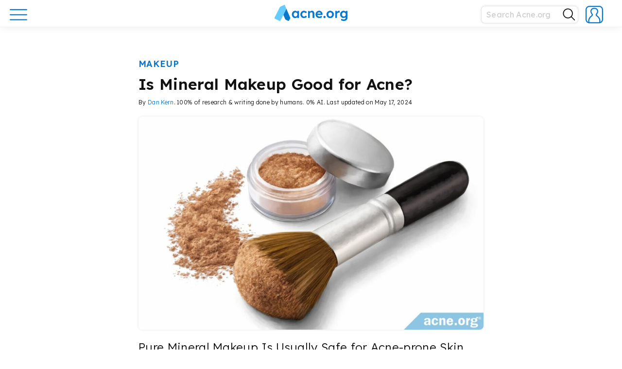

--- FILE ---
content_type: text/html; charset=UTF-8
request_url: https://www.acne.org/is-mineral-makeup-good-for-acne
body_size: 30738
content:
<!DOCTYPE html><html lang="en-US" class="no-js"><head><meta charset="UTF-8"><meta name="viewport" content="width=device-width, initial-scale=1"><link rel="profile" href="http://gmpg.org/xfn/11"> <script>(function(html){html.className = html.className.replace(/\bno-js\b/,'js')})(document.documentElement);</script> <meta name='robots' content='index, follow, max-image-preview:large, max-snippet:-1, max-video-preview:-1' /><link media="all" href="https://www.acne.org/wp-content/cache/autoptimize/css/autoptimize_acae6879782337427ef6172e3215e9ce.css" rel="stylesheet"><title>Is Mineral Makeup Good for Acne? - Acne.org</title><link rel="canonical" href="https://www.acne.org/is-mineral-makeup-good-for-acne" /><meta property="og:locale" content="en_US" /><meta property="og:type" content="article" /><meta property="og:title" content="Is Mineral Makeup Good for Acne?" /><meta property="og:description" content="Pure Mineral Makeup Is Usually Safe for Acne-prone Skin, but Not All So-called &#8220;Mineral&#8221; Makeup Is Actually Pure. The Bottom Line Is That You Have to Look at the Ingredients. The Essential Info Pure mineral makeup consists only of minerals and is typically safe for acne. However, many manufacturers market so-called &#8220;mineral&#8221; makeup that contains &hellip;" /><meta property="og:url" content="https://www.acne.org/is-mineral-makeup-good-for-acne" /><meta property="og:site_name" content="Acne.org" /><meta property="article:publisher" content="https://www.facebook.com/acneorg/" /><meta property="article:published_time" content="2024-05-17T15:58:07+00:00" /><meta property="article:modified_time" content="2024-05-17T15:58:08+00:00" /><meta property="og:image" content="https://www.acne.org/wp-content/uploads/2022/01/Is-Mineral-Makeup-Good-for-Acne.jpg" /><meta property="og:image:width" content="1215" /><meta property="og:image:height" content="749" /><meta property="og:image:type" content="image/jpeg" /><meta name="author" content="Dan Kern" /><meta name="twitter:card" content="summary_large_image" /><meta name="twitter:creator" content="@acneorg" /><meta name="twitter:site" content="@acneorg" /><meta name="twitter:label1" content="Written by" /><meta name="twitter:data1" content="Dan Kern" /><meta name="twitter:label2" content="Est. reading time" /><meta name="twitter:data2" content="12 minutes" /> <script type="application/ld+json" class="yoast-schema-graph">{"@context":"https://schema.org","@graph":[{"@type":"Article","@id":"https://www.acne.org/is-mineral-makeup-good-for-acne#article","isPartOf":{"@id":"https://www.acne.org/is-mineral-makeup-good-for-acne"},"author":{"name":"Dan Kern","@id":"https://www.acne.org/#/schema/person/1562660573a606e3a5b1a8553ed40ef8"},"headline":"Is Mineral Makeup Good for Acne?","datePublished":"2024-05-17T15:58:07+00:00","dateModified":"2024-05-17T15:58:08+00:00","mainEntityOfPage":{"@id":"https://www.acne.org/is-mineral-makeup-good-for-acne"},"wordCount":2168,"publisher":{"@id":"https://www.acne.org/#organization"},"image":{"@id":"https://www.acne.org/is-mineral-makeup-good-for-acne#primaryimage"},"thumbnailUrl":"https://www.acne.org/wp-content/uploads/2022/01/Is-Mineral-Makeup-Good-for-Acne.jpg","articleSection":["About Acne","Acne","Makeup"],"inLanguage":"en-US"},{"@type":"WebPage","@id":"https://www.acne.org/is-mineral-makeup-good-for-acne","url":"https://www.acne.org/is-mineral-makeup-good-for-acne","name":"Is Mineral Makeup Good for Acne? - Acne.org","isPartOf":{"@id":"https://www.acne.org/#website"},"primaryImageOfPage":{"@id":"https://www.acne.org/is-mineral-makeup-good-for-acne#primaryimage"},"image":{"@id":"https://www.acne.org/is-mineral-makeup-good-for-acne#primaryimage"},"thumbnailUrl":"https://www.acne.org/wp-content/uploads/2022/01/Is-Mineral-Makeup-Good-for-Acne.jpg","datePublished":"2024-05-17T15:58:07+00:00","dateModified":"2024-05-17T15:58:08+00:00","breadcrumb":{"@id":"https://www.acne.org/is-mineral-makeup-good-for-acne#breadcrumb"},"inLanguage":"en-US","potentialAction":[{"@type":"ReadAction","target":["https://www.acne.org/is-mineral-makeup-good-for-acne"]}]},{"@type":"ImageObject","inLanguage":"en-US","@id":"https://www.acne.org/is-mineral-makeup-good-for-acne#primaryimage","url":"https://www.acne.org/wp-content/uploads/2022/01/Is-Mineral-Makeup-Good-for-Acne.jpg","contentUrl":"https://www.acne.org/wp-content/uploads/2022/01/Is-Mineral-Makeup-Good-for-Acne.jpg","width":1215,"height":749,"caption":"Is Mineral Makeup Good for Acne?"},{"@type":"BreadcrumbList","@id":"https://www.acne.org/is-mineral-makeup-good-for-acne#breadcrumb","itemListElement":[{"@type":"ListItem","position":1,"name":"Home","item":"https://www.acne.org/"},{"@type":"ListItem","position":2,"name":"Is Mineral Makeup Good for Acne?"}]},{"@type":"WebSite","@id":"https://www.acne.org/#website","url":"https://www.acne.org/","name":"Acne.org","description":"Acne treatments, scar treatments, and a supportive community","publisher":{"@id":"https://www.acne.org/#organization"},"potentialAction":[{"@type":"SearchAction","target":{"@type":"EntryPoint","urlTemplate":"https://www.acne.org/?s={search_term_string}"},"query-input":{"@type":"PropertyValueSpecification","valueRequired":true,"valueName":"search_term_string"}}],"inLanguage":"en-US"},{"@type":"Organization","@id":"https://www.acne.org/#organization","name":"Acne.org","url":"https://www.acne.org/","logo":{"@type":"ImageObject","inLanguage":"en-US","@id":"https://www.acne.org/#/schema/logo/image/","url":"https://www.acne.org/wp-content/uploads/2022/12/acne-logo-new.png","contentUrl":"https://www.acne.org/wp-content/uploads/2022/12/acne-logo-new.png","width":2181,"height":488,"caption":"Acne.org"},"image":{"@id":"https://www.acne.org/#/schema/logo/image/"},"sameAs":["https://www.facebook.com/acneorg/","https://x.com/acneorg"]},{"@type":"Person","@id":"https://www.acne.org/#/schema/person/1562660573a606e3a5b1a8553ed40ef8","name":"Dan Kern","image":{"@type":"ImageObject","inLanguage":"en-US","@id":"https://www.acne.org/#/schema/person/image/","url":"https://www.acne.org/wp-content/uploads/avatars/2/1685921418-bpfull.jpg","contentUrl":"https://www.acne.org/wp-content/uploads/avatars/2/1685921418-bpfull.jpg","caption":"Dan Kern"},"description":"Daniel Kern is the Chief Scientific Officer at Acne.org. Articles on Acne.org are the result of Dan's collaboration with Acne.org's team of MDs, PhDs, and medical writers.","url":"https://www.acne.org/author/dankern-2"}]}</script> <link rel='dns-prefetch' href='//www.googletagmanager.com' /><link rel='dns-prefetch' href='//fonts.googleapis.com' /><link rel="alternate" type="application/rss+xml" title="Acne.org &raquo; Feed" href="https://www.acne.org/feed" /><link rel="alternate" type="application/rss+xml" title="Acne.org &raquo; Comments Feed" href="https://www.acne.org/comments/feed" /><link rel="alternate" type="application/rss+xml" title="Acne.org &raquo; Is Mineral Makeup Good for Acne? Comments Feed" href="https://www.acne.org/is-mineral-makeup-good-for-acne/feed" /><link rel="alternate" title="oEmbed (JSON)" type="application/json+oembed" href="https://www.acne.org/wp-json/oembed/1.0/embed?url=https%3A%2F%2Fwww.acne.org%2Fis-mineral-makeup-good-for-acne" /><link rel="alternate" title="oEmbed (XML)" type="text/xml+oembed" href="https://www.acne.org/wp-json/oembed/1.0/embed?url=https%3A%2F%2Fwww.acne.org%2Fis-mineral-makeup-good-for-acne&#038;format=xml" /><style id='core-block-supports-inline-css' type='text/css'>.wp-container-core-columns-is-layout-9d6595d7{flex-wrap:nowrap;}
/*# sourceURL=core-block-supports-inline-css */</style><link rel='stylesheet' id='acne-fonts-css' href='https://fonts.googleapis.com/css?family=Lexend+Deca%3A300%2C300i%2C400%2C400i%2C600%2C600i&#038;subset=latin%2Clatin-ext&#038;ver=6.9' type='text/css' media='all' /><link rel='stylesheet' id='dashicons-css' href='https://www.acne.org/wp-includes/css/dashicons.min.css?ver=6.9' type='text/css' media='all' /><link rel='stylesheet' id='wpforo-dynamic-style-css' href='https://www.acne.org/wp-content/cache/autoptimize/css/autoptimize_single_dd66e72e28727f97e4fe0a75e504fb1a.css?ver=2.4.13.dd66e72e28727f97e4fe0a75e504fb1a' type='text/css' media='all' /> <script type="text/javascript">window._nslDOMReady = (function () {
                const executedCallbacks = new Set();
            
                return function (callback) {
                    /**
                    * Third parties might dispatch DOMContentLoaded events, so we need to ensure that we only run our callback once!
                    */
                    if (executedCallbacks.has(callback)) return;
            
                    const wrappedCallback = function () {
                        if (executedCallbacks.has(callback)) return;
                        executedCallbacks.add(callback);
                        callback();
                    };
            
                    if (document.readyState === "complete" || document.readyState === "interactive") {
                        wrappedCallback();
                    } else {
                        document.addEventListener("DOMContentLoaded", wrappedCallback);
                    }
                };
            })();</script><script type="text/javascript" src="https://www.acne.org/wp-includes/js/jquery/jquery.min.js?ver=3.7.1" id="jquery-core-js"></script> 
 <script type="text/javascript" src="https://www.googletagmanager.com/gtag/js?id=GT-WBTC8MV" id="google_gtagjs-js" async></script> <script type="text/javascript" id="google_gtagjs-js-after">window.dataLayer = window.dataLayer || [];function gtag(){dataLayer.push(arguments);}
gtag("set","linker",{"domains":["www.acne.org"]});
gtag("js", new Date());
gtag("set", "developer_id.dZTNiMT", true);
gtag("config", "GT-WBTC8MV");
 window._googlesitekit = window._googlesitekit || {}; window._googlesitekit.throttledEvents = []; window._googlesitekit.gtagEvent = (name, data) => { var key = JSON.stringify( { name, data } ); if ( !! window._googlesitekit.throttledEvents[ key ] ) { return; } window._googlesitekit.throttledEvents[ key ] = true; setTimeout( () => { delete window._googlesitekit.throttledEvents[ key ]; }, 5 ); gtag( "event", name, { ...data, event_source: "site-kit" } ); }; 
//# sourceURL=google_gtagjs-js-after</script> <link rel="https://api.w.org/" href="https://www.acne.org/wp-json/" /><link rel="alternate" title="JSON" type="application/json" href="https://www.acne.org/wp-json/wp/v2/posts/4998" /><link rel="EditURI" type="application/rsd+xml" title="RSD" href="https://www.acne.org/xmlrpc.php?rsd" /><link rel='shortlink' href='https://www.acne.org/?p=4998' /> <script type="text/javascript">var ajaxurl = 'https://www.acne.org/wp-admin/admin-ajax.php';</script> <meta name="cdp-version" content="1.5.0" /><meta name="generator" content="Site Kit by Google 1.170.0" /><link rel="pingback" href="https://www.acne.org/xmlrpc.php"><link rel="icon" href="https://www.acne.org/wp-content/uploads/2025/07/cropped-cropped-site-icon-32x32.png" sizes="32x32" /><link rel="icon" href="https://www.acne.org/wp-content/uploads/2025/07/cropped-cropped-site-icon-192x192.png" sizes="192x192" /><link rel="apple-touch-icon" href="https://www.acne.org/wp-content/uploads/2025/07/cropped-cropped-site-icon-180x180.png" /><meta name="msapplication-TileImage" content="https://www.acne.org/wp-content/uploads/2025/07/cropped-cropped-site-icon-270x270.png" /><link rel="apple-touch-icon" sizes="57x57" href="https://www.acne.org/wp-content/uploads/2025/07/cropped-cropped-site-icon-57x57.png" /><link rel="apple-touch-icon" sizes="60x60" href="https://www.acne.org/wp-content/uploads/2025/07/cropped-cropped-site-icon-60x60.png" /><link rel="apple-touch-icon" sizes="72x72" href="https://www.acne.org/wp-content/uploads/2025/07/cropped-cropped-site-icon-72x72.png" /><link rel="apple-touch-icon" sizes="76x76" href="https://www.acne.org/wp-content/uploads/2025/07/cropped-cropped-site-icon-76x76.png" /><link rel="apple-touch-icon" sizes="114x114" href="https://www.acne.org/wp-content/uploads/2025/07/cropped-cropped-site-icon-114x114.png" /><link rel="apple-touch-icon" sizes="120x120" href="https://www.acne.org/wp-content/uploads/2025/07/cropped-cropped-site-icon-120x120.png" /><link rel="apple-touch-icon" sizes="144x144" href="https://www.acne.org/wp-content/uploads/2025/07/cropped-cropped-site-icon-144x144.png" /><link rel="apple-touch-icon" sizes="152x152" href="https://www.acne.org/wp-content/uploads/2025/07/cropped-cropped-site-icon-152x152.png" /><link rel="apple-touch-icon" sizes="180x180" href="https://www.acne.org/wp-content/uploads/2025/07/cropped-cropped-site-icon-180x180.png" />  <script>(function(w,d,s,l,i){w[l]=w[l]||[];w[l].push({'gtm.start':
new Date().getTime(),event:'gtm.js'});var f=d.getElementsByTagName(s)[0],
j=d.createElement(s),dl=l!='dataLayer'?'&l='+l:'';j.async=true;j.src=
'https://www.googletagmanager.com/gtm.js?id='+i+dl;f.parentNode.insertBefore(j,f);
})(window,document,'script','dataLayer','GTM-PXV47RJ');</script> <link rel="icon" href="/wp-content/themes/acne/favicon.ico" type="image/x-icon" /><link rel="shortcut icon" href="/wp-content/themes/acne/favicon.ico" type="image/x-icon" /><link rel="icon" type="image/png" href="/wp-content/themes/acne/images/favicon/favicon.png" /> <script type="application/ld+json">{
  "@context": "https://schema.org",
  "@type": "Organization",
  "url": "https://www.acne.org",
  "logo": "https://www.acne.org/favicon.ico"
}</script> </head><body class="bp-legacy wp-singular post-template-default single single-post postid-4998 single-format-standard wp-embed-responsive wp-theme-acne group-blog wpf-default wpft- wpf-guest wpfu-group-4 wpf-theme-classic wpf-is_standalone-0 wpf-boardid-0 is_wpforo_page-0 is_wpforo_url-0 is_wpforo_shortcode_page-0"> <noscript><iframe src="https://www.googletagmanager.com/ns.html?id=GTM-PXV47RJ"
height="0" width="0" style="display:none;visibility:hidden"></iframe></noscript><div class="menu-opened-overlay"></div><div class="loading-spinner__container"><div class="loading-spinner"><div class="loading-spinner__color"></div><div class="loading-spinner__color"></div><div class="loading-spinner__color"></div></div></div> <button id="scrollToTopBtn"> <i class="fas fa-chevron-up fa-sx wpfcl-a"></i> </button><div id="page" class="site"><header id="masthead" class="site-header" role="banner"><div class="site-menu"><div class="wrap-wide"><div class="header-content"><div class="header-main-menu"><div class="header-button-holder"> <a href="#" class="main-menu-button main-menu-open"> <svg width="36" height="36" viewBox="0 0 36 36" fill="none" xmlns="http://www.w3.org/2000/svg"> <path d="M1.13989 7.94922H34.8299" stroke="#0B79CB" stroke-width="2.25" stroke-miterlimit="10" stroke-linecap="round"/> <path d="M1.13989 18.2891H34.8299" stroke="#0B79CB" stroke-width="2.25" stroke-miterlimit="10" stroke-linecap="round"/> <path d="M1.13989 28.6289H34.8299" stroke="#0B79CB" stroke-width="2.25" stroke-miterlimit="10" stroke-linecap="round"/> </svg> </a> <a href="#" class="main-menu-button main-menu-close invisible"> <svg width="32" height="32" viewBox="0 0 32 32" fill="none" xmlns="http://www.w3.org/2000/svg"> <path d="M4.04004 27.8593L27.9456 3.96094" stroke="#0B79CB" stroke-width="2.25" stroke-miterlimit="10" stroke-linecap="round"/> <path d="M4.04004 4.03906L27.9456 27.9446" stroke="#0B79CB" stroke-width="2.25" stroke-miterlimit="10" stroke-linecap="round"/> <defs> <clipPath id="clip0_3267:7967"> <rect width="26" height="26" fill="white" transform="translate(3 3)"/> </clipPath> </defs> </svg> </a></div></div> <a class="site-logo " href="https://www.acne.org"><div class="main-logo-full"> <svg xmlns="http://www.w3.org/2000/svg" viewBox="0 0 1090.23 243.3"><defs></defs><g id="Layer_2" data-name="Layer 2"><g id="Playing_around" data-name="Playing around"><path class="logo-cls-1" d="M425.63,117.09a29.34,29.34,0,0,1,25.83-2.28,41.1,41.1,0,0,1,9.7,5.34,36.48,36.48,0,0,1,4.11,3.52h0a4.09,4.09,0,0,0,1.09,1.14h0a4,4,0,0,0,5-.31h0a4.38,4.38,0,0,0,.73-.88h0l7.64-9.22h0a4.16,4.16,0,0,0,1-1.16,4,4,0,0,0,.49-1.93,4,4,0,0,0-.45-1.85,4.17,4.17,0,0,0-.92-1.16,43.37,43.37,0,0,0-15.47-11.69,59.86,59.86,0,0,0-25.54-5.34,49.46,49.46,0,0,0-26.33,7.13,51,51,0,0,0-18.41,19.4,56.64,56.64,0,0,0-6.73,27.72,56.63,56.63,0,0,0,6.73,27.71,50.89,50.89,0,0,0,18.41,19.4,49.55,49.55,0,0,0,26.33,7.13,58.56,58.56,0,0,0,24.85-5.44,50.78,50.78,0,0,0,15.93-11.14h0a3.82,3.82,0,0,0,.74-.81,4,4,0,0,0,.24-4.16,4.07,4.07,0,0,0-1-1.2h0l-7.5-9.15a3.76,3.76,0,0,0-.87-1.07h0a4,4,0,0,0-4.95-.2h0a3.8,3.8,0,0,0-1,1h0a38.87,38.87,0,0,1-4.68,4,35.42,35.42,0,0,1-9.21,4.85,30.28,30.28,0,0,1-10,1.68,28.47,28.47,0,0,1-15.45-4.35,31.61,31.61,0,0,1-11-11.68,33.69,33.69,0,0,1-4.06-16.63,35.05,35.05,0,0,1,3.95-16.73A30.14,30.14,0,0,1,425.63,117.09Z"/><path class="logo-cls-1" d="M577.87,96q-8-4.75-19.9-4.75a39.23,39.23,0,0,0-16.23,3.56,45.08,45.08,0,0,0-11.69,7.53c-.34.3-.67.6-1,.91a2.92,2.92,0,0,1-1.49.4,3,3,0,0,1-2.91-2.27l0-1.35,0-1.91a4.53,4.53,0,0,0,.07-.74,4.24,4.24,0,0,0-.1-.88,4,4,0,0,0-3.32-3.07,3.39,3.39,0,0,0-1.16,0H505.34a3.45,3.45,0,0,0-1.17,0,4,4,0,0,0-3.41,3.95v96.38a4,4,0,0,0,4,4h16.44a4,4,0,0,0,3.92-3.19,4.09,4.09,0,0,0,0-1.61V134.8a20,20,0,0,1,1.88-8.71,23.12,23.12,0,0,1,12.87-11.78,27.77,27.77,0,0,1,9.8-1.68,21.52,21.52,0,0,1,11.08,2.28,15,15,0,0,1,6.74,7.72,34.58,34.58,0,0,1,2.17,13.16V193.4c0,.12,0,.24,0,.36s0,.25,0,.37a4,4,0,0,0,4,3.63H590a4,4,0,0,0,4-4V134q0-14.25-4-23.75A29.39,29.39,0,0,0,577.87,96Z"/><path class="logo-cls-1" d="M715.76,142.53a56,56,0,0,0-3.27-20.5,46.45,46.45,0,0,0-10-16.23A48.37,48.37,0,0,0,687.05,95a46.74,46.74,0,0,0-19.2-4,55.5,55.5,0,0,0-21.48,4.06,48.27,48.27,0,0,0-16.83,11.48,53.64,53.64,0,0,0-11,17.52,60.79,60.79,0,0,0-4,22.37,53.25,53.25,0,0,0,7,27.43,50.41,50.41,0,0,0,19.6,18.9q12.57,6.93,29,6.93a58.15,58.15,0,0,0,14.84-2,71.78,71.78,0,0,0,14.36-5.44,54.58,54.58,0,0,0,8.85-5.59,3.57,3.57,0,0,0,.88-.71,4,4,0,0,0,1.1-2.75,4,4,0,0,0-.53-2l0,0h0a4.49,4.49,0,0,0-.4-.57l0,0h0l-7-9.68h0a3.67,3.67,0,0,0-.64-.88h0a4,4,0,0,0-4.9-.71,3.89,3.89,0,0,0-.82.63h0a41.38,41.38,0,0,1-9.68,5.61A37.07,37.07,0,0,1,672.8,178a39.33,39.33,0,0,1-18.32-4.05,28.84,28.84,0,0,1-12.07-11.59,31.09,31.09,0,0,1-3-7.38v0c0-.19-.1-.39-.14-.59a2.18,2.18,0,0,1,0-.44A3,3,0,0,1,641.3,151h69.91a3.43,3.43,0,0,0,.56,0,3.64,3.64,0,0,0,.57,0,4,4,0,0,0,3.29-2.9,4.11,4.11,0,0,0,.14-1.06,3.71,3.71,0,0,0-.1-.88Zm-24-11a3,3,0,0,1-2.47,2.88H642.51a3,3,0,0,1-2.48-2.95,3.17,3.17,0,0,1,.13-.88l.06-.17a28.26,28.26,0,0,1,1.3-3.23,24,24,0,0,1,10-10.79q6.63-3.75,16.33-3.76a25.17,25.17,0,0,1,11.58,2.67,23.83,23.83,0,0,1,8.61,7.33,20.94,20.94,0,0,1,3.44,7.59h0c.1.43.19.86.26,1.3Z"/><path class="logo-cls-1" d="M746.64,168.26a13.88,13.88,0,0,0-10.78,4.46,16.22,16.22,0,0,0-4.06,11.38q0,7.53,3.86,11.68t11,4.16a13.91,13.91,0,0,0,10.8-4.45,16.29,16.29,0,0,0,4-11.39q0-7.72-3.86-11.78T746.64,168.26Z"/><path class="logo-cls-1" d="M859.89,98.28a58.54,58.54,0,0,0-55.63,0,51.88,51.88,0,0,0-19.41,19.3,54.6,54.6,0,0,0-7.12,27.92,54.57,54.57,0,0,0,7.12,27.91,51.81,51.81,0,0,0,19.41,19.3,58.54,58.54,0,0,0,55.63,0,51.1,51.1,0,0,0,19.3-19.3,55.21,55.21,0,0,0,7-27.91,55.25,55.25,0,0,0-7-27.92A51.17,51.17,0,0,0,859.89,98.28Zm-2.08,63.85a30.94,30.94,0,0,1-10.49,11.68,27,27,0,0,1-15.15,4.35,28,28,0,0,1-15.34-4.35,29.55,29.55,0,0,1-10.59-11.68,35.88,35.88,0,0,1-3.77-16.63,36.45,36.45,0,0,1,3.77-16.73,28.7,28.7,0,0,1,10.59-11.68,28.39,28.39,0,0,1,15.34-4.26,27.44,27.44,0,0,1,15.15,4.26,30.2,30.2,0,0,1,10.49,11.58,34,34,0,0,1,3.66,16.83A33.63,33.63,0,0,1,857.81,162.13Z"/><path class="logo-cls-1" d="M1090.14,96.52a4,4,0,0,0-3.47-3.09,3.11,3.11,0,0,0-.43,0,3.15,3.15,0,0,0-.44,0h-15.27a3.25,3.25,0,0,0-.44,0,3.11,3.11,0,0,0-.43,0,4,4,0,0,0-3.54,3.49h0a3.87,3.87,0,0,0,0,.48c0,.11,0,.22,0,.33h0l0,1.56v.61a3,3,0,0,1-3,2.65,3.06,3.06,0,0,1-1.47-.38l-.81-.66a53,53,0,0,0-7.41-4.93,42.51,42.51,0,0,0-10.19-4,49.74,49.74,0,0,0-37.13,5.65,49.61,49.61,0,0,0-17.91,19.2q-6.54,12.18-6.54,27.82t6.64,27.62a50,50,0,0,0,18,18.9q11.38,6.94,26.23,6.93a43.95,43.95,0,0,0,27.77-10.27c.25-.21.49-.43.73-.65a2.91,2.91,0,0,1,1.6-.46,3,3,0,0,1,3,2.56v2.49q0,9.9-3.57,16.53a22.4,22.4,0,0,1-10.59,9.9q-7,3.27-17.52,3.26a59.12,59.12,0,0,1-22.57-4.55,52.18,52.18,0,0,1-5.3-2.6,3.61,3.61,0,0,0-.85-.49h0a3.89,3.89,0,0,0-1.56-.32,4,4,0,0,0-3.24,1.65,4.09,4.09,0,0,0-.61,1.28L995,227h0a3.55,3.55,0,0,0-.46,1,3.93,3.93,0,0,0-.2,1.24,4,4,0,0,0,1.58,3.19l0,0,.38.24h0a60.4,60.4,0,0,0,15.71,7.11,78.62,78.62,0,0,0,23.27,3.57,70.56,70.56,0,0,0,23-3.47,46.18,46.18,0,0,0,17.22-10.29A45.12,45.12,0,0,0,1086.37,213a61.6,61.6,0,0,0,3.77-22.38V98.28a4.35,4.35,0,0,0,0-1.76Zm-27.52,65.8a28.28,28.28,0,0,1-10.6,11.49,29.66,29.66,0,0,1-15.73,4.15,28.34,28.34,0,0,1-26.24-15.73,35.8,35.8,0,0,1-3.86-16.73,36.2,36.2,0,0,1,3.86-16.93,29.8,29.8,0,0,1,10.6-11.68,28.6,28.6,0,0,1,15.64-4.26,28.34,28.34,0,0,1,26.23,15.74,39.72,39.72,0,0,1,.1,33.95Z"/><path class="logo-cls-1" d="M971.89,92.24a4,4,0,0,0-1.14-.26h0l-.65-.13a34.32,34.32,0,0,0-6.43-.59,31.49,31.49,0,0,0-14.75,3.66,40.41,40.41,0,0,0-11.12,8.57l-.2.22-.73.83a3,3,0,0,1-4.77-1.7v-1.26l0-3.87c0-.11,0-.22,0-.33a3,3,0,0,0,0-.43,4,4,0,0,0-3.31-3.51,3.68,3.68,0,0,0-.66-.06,3.6,3.6,0,0,0-.66.06H912.71a3.68,3.68,0,0,0-.82-.09,3.75,3.75,0,0,0-.82.09,4,4,0,0,0-3.07,3,3.68,3.68,0,0,0-.11.89,3.82,3.82,0,0,0,.11.9v95.52a4,4,0,0,0,4,4h16.62a4,4,0,0,0,3.94-3.27,4.32,4.32,0,0,0,.06-.73,4.37,4.37,0,0,0-.06-.72V142.13a25.39,25.39,0,0,1,1.88-10,24.29,24.29,0,0,1,13.06-13.06,23.86,23.86,0,0,1,9.41-1.89,25.9,25.9,0,0,1,6.33.8l.89.23a4,4,0,0,0,1.19.36,3.31,3.31,0,0,0,.55,0,4,4,0,0,0,3.6-2.24,3.88,3.88,0,0,0,.4-1.67l.08-.32L974,98l0-.19a3.91,3.91,0,0,0,.45-1.84h0A4,4,0,0,0,971.89,92.24Z"/><path class="logo-cls-1" d="M362,93.43H344.92A4,4,0,0,0,341.19,97a3.15,3.15,0,0,0,0,.44,3.11,3.11,0,0,0,0,.43v2.86a3,3,0,0,1-2.91,2.29,3,3,0,0,1-1.73-.55c-.23-.24-.47-.48-.71-.71l-.2-.19c-.57-.54-1.16-1.07-1.78-1.59a36.08,36.08,0,0,0-11.48-6.43,43.67,43.67,0,0,0-14.45-2.28,44.72,44.72,0,0,0-24.55,6.93,48.74,48.74,0,0,0-17.23,19.2,60.05,60.05,0,0,0-6.33,27.92,60,60,0,0,0,6.33,27.91A51.37,51.37,0,0,0,283,192.61a40.67,40.67,0,0,0,23.36,7.13,41.56,41.56,0,0,0,14.16-2.38,49.74,49.74,0,0,0,12.07-6.23c1.09-.77,2.11-1.57,3.09-2.41.32-.29.65-.57,1-.86a2.93,2.93,0,0,1,1.47-.39,3,3,0,0,1,2.9,2.24v4.16a4,4,0,0,0,3.79,3.89h17.16a4,4,0,0,0,3.8-4V97.42A4,4,0,0,0,362,93.43Zm-23.66,69A28.15,28.15,0,0,1,328.12,174a27.34,27.34,0,0,1-15.05,4.16A26.83,26.83,0,0,1,298.13,174a27.64,27.64,0,0,1-10-11.58,39.07,39.07,0,0,1-3.57-17.12,37.93,37.93,0,0,1,3.57-16.83,27.79,27.79,0,0,1,10-11.48,26.91,26.91,0,0,1,14.94-4.16A27.42,27.42,0,0,1,328.12,117a28.31,28.31,0,0,1,10.2,11.48A37.15,37.15,0,0,1,342,145.3,38.26,38.26,0,0,1,338.32,162.42Z"/><path class="logo-cls-1" d="M425.63,116.73a29.34,29.34,0,0,1,25.83-2.28,41.1,41.1,0,0,1,9.7,5.34,36.48,36.48,0,0,1,4.11,3.52h0a4.09,4.09,0,0,0,1.09,1.14h0a4,4,0,0,0,5-.31h0a4.38,4.38,0,0,0,.73-.88h0l7.64-9.22h0a4.16,4.16,0,0,0,1-1.16,4,4,0,0,0,.49-1.93,4,4,0,0,0-.45-1.85,4.32,4.32,0,0,0-.92-1.16,43.37,43.37,0,0,0-15.47-11.69,59.86,59.86,0,0,0-25.54-5.34A49.55,49.55,0,0,0,412.46,98a51,51,0,0,0-18.41,19.4,56.67,56.67,0,0,0-6.73,27.72,56.63,56.63,0,0,0,6.73,27.71,50.89,50.89,0,0,0,18.41,19.4,49.46,49.46,0,0,0,26.33,7.13,58.56,58.56,0,0,0,24.85-5.44,50.92,50.92,0,0,0,15.93-11.13h0a3.82,3.82,0,0,0,.74-.81,4,4,0,0,0,.71-2.27,4,4,0,0,0-.47-1.89,4.2,4.2,0,0,0-1-1.2h0l-7.5-9.15a3.9,3.9,0,0,0-.87-1.07h0a4,4,0,0,0-4.95-.2h0a3.8,3.8,0,0,0-1,1h0a38.87,38.87,0,0,1-4.68,4,35.42,35.42,0,0,1-9.21,4.85,30.28,30.28,0,0,1-10,1.68,28.47,28.47,0,0,1-15.45-4.35,31.61,31.61,0,0,1-11-11.68,33.69,33.69,0,0,1-4.06-16.63,35.08,35.08,0,0,1,3.95-16.73A30.21,30.21,0,0,1,425.63,116.73Z"/><path class="logo-cls-1" d="M577.87,95.64q-8-4.76-19.9-4.75a39.23,39.23,0,0,0-16.23,3.56A45.08,45.08,0,0,0,530.05,102c-.34.3-.67.6-1,.91a2.92,2.92,0,0,1-1.49.4,3,3,0,0,1-2.91-2.27l0-1.35,0-1.91a4.53,4.53,0,0,0,.07-.74,4.32,4.32,0,0,0-.1-.88,4,4,0,0,0-3.32-3.07,3.39,3.39,0,0,0-1.16,0H505.34a3.45,3.45,0,0,0-1.17,0,4,4,0,0,0-3.41,4v96.39a4,4,0,0,0,4,4h16.44a4,4,0,0,0,3.92-3.19,4.09,4.09,0,0,0,0-1.61V134.44a20,20,0,0,1,1.88-8.71A23.12,23.12,0,0,1,539.86,114a27.77,27.77,0,0,1,9.8-1.68,21.52,21.52,0,0,1,11.08,2.28,15,15,0,0,1,6.74,7.72,34.6,34.6,0,0,1,2.17,13.17V193c0,.12,0,.24,0,.37s0,.24,0,.36a4,4,0,0,0,4,3.63H590a4,4,0,0,0,4-4V133.65q0-14.25-4-23.75A29.39,29.39,0,0,0,577.87,95.64Z"/><path class="logo-cls-1" d="M715.76,142.17a55.94,55.94,0,0,0-3.27-20.49,46.41,46.41,0,0,0-10-16.24,48.37,48.37,0,0,0-15.45-10.79,46.74,46.74,0,0,0-19.2-4,55.68,55.68,0,0,0-21.48,4.06,48.27,48.27,0,0,0-16.83,11.48,53.64,53.64,0,0,0-11,17.52,60.79,60.79,0,0,0-4,22.37,53.25,53.25,0,0,0,7,27.43,50.41,50.41,0,0,0,19.6,18.9q12.57,6.93,29,6.93a58.15,58.15,0,0,0,14.84-2A71.78,71.78,0,0,0,699.43,192a54.58,54.58,0,0,0,8.85-5.59,3.57,3.57,0,0,0,.88-.71,4,4,0,0,0,1.1-2.74,4,4,0,0,0-.53-2l0,0h0a4.49,4.49,0,0,0-.4-.57l0,0,0,0-7-9.68h0a3.67,3.67,0,0,0-.64-.88h0a4,4,0,0,0-4.9-.71,4.25,4.25,0,0,0-.82.63h0a41.38,41.38,0,0,1-9.68,5.61,37.07,37.07,0,0,1-13.46,2.37,39.33,39.33,0,0,1-18.32-4A28.84,28.84,0,0,1,642.41,162a31.09,31.09,0,0,1-3-7.38s0,0,0,0c0-.19-.1-.39-.14-.59a2.18,2.18,0,0,1,0-.44,3,3,0,0,1,2.06-2.85h69.91a3.43,3.43,0,0,0,.56,0,3.64,3.64,0,0,0,.57,0,4,4,0,0,0,3.29-2.9,4.05,4.05,0,0,0,.14-1.06,3.57,3.57,0,0,0-.1-.87Zm-24-11a3,3,0,0,1-2.47,2.88H642.51a3,3,0,0,1-2.48-3,3.17,3.17,0,0,1,.13-.88l.06-.17a28.26,28.26,0,0,1,1.3-3.23,24,24,0,0,1,10-10.79q6.63-3.75,16.33-3.76A25.05,25.05,0,0,1,679.43,115a23.71,23.71,0,0,1,8.61,7.32,20.94,20.94,0,0,1,3.44,7.59h0c.1.42.19.85.26,1.29Z"/><path class="logo-cls-1" d="M746.64,167.9a13.88,13.88,0,0,0-10.78,4.46,16.22,16.22,0,0,0-4.06,11.38q0,7.53,3.86,11.68t11,4.16a13.91,13.91,0,0,0,10.8-4.45,16.29,16.29,0,0,0,4-11.39q0-7.73-3.86-11.78T746.64,167.9Z"/><path class="logo-cls-1" d="M859.89,97.92a58.54,58.54,0,0,0-55.63,0,51.88,51.88,0,0,0-19.41,19.3,54.6,54.6,0,0,0-7.12,27.92,54.57,54.57,0,0,0,7.12,27.91,51.91,51.91,0,0,0,19.41,19.31,58.61,58.61,0,0,0,55.63,0,51.19,51.19,0,0,0,19.3-19.31,55.21,55.21,0,0,0,7-27.91,55.25,55.25,0,0,0-7-27.92A51.17,51.17,0,0,0,859.89,97.92Zm-2.08,63.85a30.94,30.94,0,0,1-10.49,11.68,27,27,0,0,1-15.15,4.35,28,28,0,0,1-15.34-4.35,29.55,29.55,0,0,1-10.59-11.68,35.86,35.86,0,0,1-3.77-16.63,36.45,36.45,0,0,1,3.77-16.73,28.7,28.7,0,0,1,10.59-11.68,28.39,28.39,0,0,1,15.34-4.26,27.44,27.44,0,0,1,15.15,4.26,30.2,30.2,0,0,1,10.49,11.58,34,34,0,0,1,3.66,16.83A33.61,33.61,0,0,1,857.81,161.77Z"/><path class="logo-cls-1" d="M1090.14,96.16a4,4,0,0,0-3.47-3.09,3.11,3.11,0,0,0-.43,0,3.15,3.15,0,0,0-.44,0h-15.27a3.25,3.25,0,0,0-.44,0,3.11,3.11,0,0,0-.43,0,4,4,0,0,0-3.54,3.49h0a3.87,3.87,0,0,0,0,.48c0,.11,0,.22,0,.33h0l0,1.57v.6a3,3,0,0,1-3,2.65,3.06,3.06,0,0,1-1.47-.38l-.81-.66a53.88,53.88,0,0,0-7.41-4.93,42.51,42.51,0,0,0-10.19-4,49.74,49.74,0,0,0-37.13,5.65,49.61,49.61,0,0,0-17.91,19.2q-6.54,12.18-6.54,27.82t6.64,27.62a50,50,0,0,0,18,18.9q11.38,6.94,26.23,6.93a43.95,43.95,0,0,0,27.77-10.27c.25-.21.49-.43.73-.65a3,3,0,0,1,4.57,2.1v2.49q0,9.9-3.57,16.53a22.4,22.4,0,0,1-10.59,9.9q-7,3.27-17.52,3.27a59.38,59.38,0,0,1-22.57-4.56,52.18,52.18,0,0,1-5.3-2.6,3.61,3.61,0,0,0-.85-.49h0a3.89,3.89,0,0,0-1.56-.32,4,4,0,0,0-3.24,1.66,3.93,3.93,0,0,0-.61,1.27L995,226.59h0a3.69,3.69,0,0,0-.46,1,3.93,3.93,0,0,0-.2,1.24,4,4,0,0,0,1.58,3.19l0,0,.38.24h0a60.4,60.4,0,0,0,15.71,7.11,78.62,78.62,0,0,0,23.27,3.57,70.56,70.56,0,0,0,23-3.47,46.18,46.18,0,0,0,17.22-10.29,45.12,45.12,0,0,0,10.89-16.53,61.58,61.58,0,0,0,3.77-22.37V97.92a4.35,4.35,0,0,0,0-1.76ZM1062.62,162a28.22,28.22,0,0,1-10.6,11.49,29.66,29.66,0,0,1-15.73,4.15,28.34,28.34,0,0,1-26.24-15.73,35.78,35.78,0,0,1-3.86-16.73,36.2,36.2,0,0,1,3.86-16.93,29.8,29.8,0,0,1,10.6-11.68,28.6,28.6,0,0,1,15.64-4.26A28.34,28.34,0,0,1,1062.52,128a39.72,39.72,0,0,1,.1,34Z"/><path class="logo-cls-1" d="M971.89,91.88a4,4,0,0,0-1.14-.26h0l-.65-.13a34.32,34.32,0,0,0-6.43-.59,31.49,31.49,0,0,0-14.75,3.66,40.26,40.26,0,0,0-11.12,8.58,2.09,2.09,0,0,0-.2.22c-.25.27-.49.54-.73.82a3,3,0,0,1-4.77-1.7v-1.25l0-3.88c0-.11,0-.22,0-.33a3.11,3.11,0,0,0,0-.43,4,4,0,0,0-3.31-3.51A3.68,3.68,0,0,0,928,93a3.6,3.6,0,0,0-.66.06H912.71a3.68,3.68,0,0,0-.82-.09,3.75,3.75,0,0,0-.82.09,4,4,0,0,0-3.07,3,3.74,3.74,0,0,0-.11.89,3.82,3.82,0,0,0,.11.9v95.53a4,4,0,0,0,4,4h16.62a4,4,0,0,0,3.94-3.27,4.28,4.28,0,0,0,.06-.72,4.4,4.4,0,0,0-.06-.73V141.77a25.39,25.39,0,0,1,1.88-10,24.29,24.29,0,0,1,13.06-13.06,23.85,23.85,0,0,1,9.41-1.88,25.89,25.89,0,0,1,6.33.79l.89.23a3.74,3.74,0,0,0,1.19.36,3.31,3.31,0,0,0,.55,0,4,4,0,0,0,3.6-2.24,3.88,3.88,0,0,0,.4-1.67l.08-.32,4-16.38,0-.19a3.91,3.91,0,0,0,.45-1.84h0A4,4,0,0,0,971.89,91.88Z"/><path class="logo-cls-1" d="M362,93.07H344.92a4,4,0,0,0-3.73,3.55,3.15,3.15,0,0,0,0,.44,3.11,3.11,0,0,0,0,.43v2.86a3,3,0,0,1-2.91,2.29,3,3,0,0,1-1.73-.55c-.23-.24-.47-.48-.71-.71l-.2-.19c-.57-.54-1.16-1.07-1.78-1.59a36.08,36.08,0,0,0-11.48-6.43,43.67,43.67,0,0,0-14.45-2.28,44.72,44.72,0,0,0-24.55,6.93A48.74,48.74,0,0,0,266.15,117a60.05,60.05,0,0,0-6.33,27.92,60,60,0,0,0,6.33,27.91A51.37,51.37,0,0,0,283,192.25a40.6,40.6,0,0,0,23.36,7.13A41.8,41.8,0,0,0,320.5,197a50.12,50.12,0,0,0,12.07-6.24c1.09-.77,2.11-1.57,3.09-2.41.32-.29.65-.57,1-.86a2.93,2.93,0,0,1,1.47-.39,3,3,0,0,1,2.9,2.24v4.17a4,4,0,0,0,3.79,3.88h17.16a4,4,0,0,0,3.8-4V97.06A4,4,0,0,0,362,93.07Zm-23.66,69a28.15,28.15,0,0,1-10.2,11.58,27.34,27.34,0,0,1-15.05,4.16,26.83,26.83,0,0,1-14.94-4.16,27.64,27.64,0,0,1-10-11.58,39,39,0,0,1-3.57-17.12,38,38,0,0,1,3.57-16.83,27.79,27.79,0,0,1,10-11.48,26.91,26.91,0,0,1,14.94-4.16,27.42,27.42,0,0,1,15.05,4.16,28.31,28.31,0,0,1,10.2,11.48A37.18,37.18,0,0,1,342,144.94,38.23,38.23,0,0,1,338.32,162.06Z"/><path class="logo-cls-1" d="M203.34,220.68c-.2.07-.4.14-.6.19l-.24,0,.22-.06A6.32,6.32,0,0,0,203.34,220.68Z"/><path class="logo-cls-1" d="M203.34,220.68c-.2.07-.4.14-.6.19l-.24,0,.22-.06A6.32,6.32,0,0,0,203.34,220.68Z"/><path class="logo-cls-1" d="M203.34,220.68c-.2.07-.4.14-.6.19l-.24,0,.22-.06A6.32,6.32,0,0,0,203.34,220.68Z"/><path class="logo-cls-1" d="M203.34,220.68c-.2.07-.4.14-.6.19h0A6.32,6.32,0,0,0,203.34,220.68Z"/><path class="logo-cls-1" d="M233.3,193.42,176.12,56.76l-44.45,94.9,26.89,64.7a16.24,16.24,0,0,0,7.6,8.22l31.35,16a16.23,16.23,0,0,0,21.9-7.13L232.81,207A16.21,16.21,0,0,0,233.3,193.42Zm-30.56,27.45-.24,0,.22-.06a6.32,6.32,0,0,0,.62-.18C203.14,220.75,202.94,220.82,202.74,220.87Z"/><path class="logo-cls-2" d="M176.12,56.76l-44.45,94.9-41.24,82.1a16.25,16.25,0,0,1-21.6,7.33L9.17,212.22a16.24,16.24,0,0,1-7.44-21.9L79.67,34.7l.55-1.11A8.74,8.74,0,0,1,82.6,31a6.06,6.06,0,0,1,.53-.35l1.45-.72,57-28.28L144.15.36a8.67,8.67,0,0,1,10.22,4.42l.45,1.07Z"/></g></g></svg></div> </a><div class="header-user-menu"><div class="header-search-form"><form role="search" method="get" class="search-form clearfix" action="https://www.acne.org/"> <input type="search" class="search-field" aria-label="Search for:" placeholder="Search Acne.org" autocomplete="off" value="" name="s" /> <input type="hidden" id="search_type" name="search_type" value="all" /> <input type="hidden" id="search_and_or" name="search_and_or" value="or" /> <input type="hidden" id="search_in" name="search_in" value="all" /> <button type="submit" class="search-submit"><svg width="26" height="26" viewBox="0 0 26 26" fill="none" xmlns="http://www.w3.org/2000/svg"> <path d="M10.6744 20.8577C8.65895 20.8577 6.68871 20.26 5.01288 19.1403C3.33705 18.0205 2.0309 16.429 1.2596 14.5669C0.488302 12.7048 0.286495 10.6558 0.6797 8.67904C1.0729 6.70227 2.04346 4.88649 3.46864 3.46131C4.89381 2.03614 6.70959 1.06558 8.68637 0.672376C10.6631 0.279171 12.7121 0.480978 14.5742 1.25228C16.4363 2.02358 18.0278 3.32973 19.1476 5.00555C20.2673 6.68138 20.865 8.65162 20.865 10.6671C20.8612 13.3687 19.7863 15.9584 17.876 17.8687C15.9658 19.779 13.376 20.8539 10.6744 20.8577ZM10.6744 2.28212C9.01605 2.28212 7.3949 2.77389 6.01599 3.69525C4.63708 4.61661 3.56236 5.92616 2.92772 7.45832C2.29308 8.99048 2.12703 10.6764 2.45056 12.303C2.7741 13.9295 3.57269 15.4235 4.74536 16.5962C5.91802 17.7689 7.41208 18.5675 9.03861 18.891C10.6651 19.2145 12.3511 19.0485 13.8832 18.4139C15.4154 17.7792 16.725 16.7045 17.6463 15.3256C18.5677 13.9467 19.0594 12.3255 19.0594 10.6671C19.0556 8.44446 18.171 6.31392 16.5993 4.74225C15.0277 3.17058 12.8971 2.28594 10.6744 2.28212Z" fill="#121212"/> <path d="M24.3027 25.0485C24.1842 25.0494 24.0667 25.0262 23.9575 24.9802C23.8482 24.9343 23.7494 24.8666 23.6672 24.7813L17.0155 18.1368C16.846 17.9673 16.7507 17.7374 16.7507 17.4977C16.7507 17.2579 16.846 17.028 17.0155 16.8585C17.185 16.689 17.4149 16.5938 17.6547 16.5938C17.8944 16.5938 18.1243 16.689 18.2938 16.8585L24.9455 23.5102C25.071 23.6368 25.1563 23.7979 25.1904 23.9729C25.2246 24.148 25.2061 24.3292 25.1373 24.4938C25.0686 24.6583 24.9526 24.7989 24.8041 24.8976C24.6555 24.9963 24.4811 25.0488 24.3027 25.0485Z" fill="#121212"/> </svg> </button></form><div class="site-navigation search-navigation invisible"><div class="navigation-container"><div class="navigation-menu"><div class="wrap"><div class="search-navigation__title">Search In ...</div><ul id="search-menu" class="menu search-navigation__list search-navigation_hasRadio"><li><div class="search-navigation__item"> <input type="radio" id="search-form-type" name="search-form-type[]" value="all" checked="checked" /> <label for="">All</label></div></li><li><div class="search-navigation__item"> <input type="radio" id="search-form-type" name="search-form-type[]" value="acne_treatments"  /> <label for="">Acne Treatments</label></div></li><li><div class="search-navigation__item"> <input type="radio" id="search-form-type" name="search-form-type[]" value="scar_treatments"  /> <label for="">Scar Treatments</label></div></li><li><div class="search-navigation__item"> <input type="radio" id="search-form-type" name="search-form-type[]" value="reviews"  /> <label for="">Reviews</label></div></li><li><div class="search-navigation__item"> <input type="radio" id="search-form-type" name="search-form-type[]" value="articles"  /> <label for="">Articles</label></div></li><li><div class="search-navigation__item"> <input type="radio" id="search-form-type" name="search-form-type[]" value="forums"  /> <label for="">Forums</label></div></li><li><div class="search-navigation__item"> <input type="radio" id="search-form-type" name="search-form-type[]" value="search_tools"  /> <label for="">Search Tools</label></div></li></ul><div class="search-navigation__title">Find results that contain...</div><ul id="search-and-or-menu" class="menu search-navigation__list search-navigation_hasRadio"><li><div class="search-navigation__item"> <input type="radio" id="search-form-type" name="search-and-or[]" value="or" checked="checked" /> <label for="">Any of my search term words</label></div></li><li><div class="search-navigation__item"> <input type="radio" id="search-form-type" name="search-and-or[]" value="and"  /> <label for="">All of my search term words</label></div></li></ul><div class="search-navigation__title">Find results in...</div><ul id="search-in-menu" class="menu search-navigation__list search-navigation_hasRadio"><li><div class="search-navigation__item"> <input type="radio" id="search-form-type" name="search-in[]" value="all" checked="checked" /> <label for="">Content titles and body</label></div></li><li><div class="search-navigation__item"> <input type="radio" id="search-form-type" name="search-in[]" value="titles"  /> <label for="">Content titles only</label></div></li></ul></div></div></div></div></div> <a href="#" class="site-search-toggle"> <svg width="26" height="26" viewBox="0 0 26 26" fill="none" xmlns="http://www.w3.org/2000/svg"> <path d="M10.6744 20.8577C8.65895 20.8577 6.68871 20.26 5.01288 19.1403C3.33705 18.0205 2.0309 16.429 1.2596 14.5669C0.488302 12.7048 0.286495 10.6558 0.6797 8.67904C1.0729 6.70227 2.04346 4.88649 3.46864 3.46131C4.89381 2.03614 6.70959 1.06558 8.68637 0.672376C10.6631 0.279171 12.7121 0.480978 14.5742 1.25228C16.4363 2.02358 18.0278 3.32973 19.1476 5.00555C20.2673 6.68138 20.865 8.65162 20.865 10.6671C20.8612 13.3687 19.7863 15.9584 17.876 17.8687C15.9658 19.779 13.376 20.8539 10.6744 20.8577ZM10.6744 2.28212C9.01605 2.28212 7.3949 2.77389 6.01599 3.69525C4.63708 4.61661 3.56236 5.92616 2.92772 7.45832C2.29308 8.99048 2.12703 10.6764 2.45056 12.303C2.7741 13.9295 3.57269 15.4235 4.74536 16.5962C5.91802 17.7689 7.41208 18.5675 9.03861 18.891C10.6651 19.2145 12.3511 19.0485 13.8832 18.4139C15.4154 17.7792 16.725 16.7045 17.6463 15.3256C18.5677 13.9467 19.0594 12.3255 19.0594 10.6671C19.0556 8.44446 18.171 6.31392 16.5993 4.74225C15.0277 3.17058 12.8971 2.28594 10.6744 2.28212Z" fill="#121212"/> <path d="M24.3027 25.0485C24.1842 25.0494 24.0667 25.0262 23.9575 24.9802C23.8482 24.9343 23.7494 24.8666 23.6672 24.7813L17.0155 18.1368C16.846 17.9673 16.7507 17.7374 16.7507 17.4977C16.7507 17.2579 16.846 17.028 17.0155 16.8585C17.185 16.689 17.4149 16.5938 17.6547 16.5938C17.8944 16.5938 18.1243 16.689 18.2938 16.8585L24.9455 23.5102C25.071 23.6368 25.1563 23.7979 25.1904 23.9729C25.2246 24.148 25.2061 24.3292 25.1373 24.4938C25.0686 24.6583 24.9526 24.7989 24.8041 24.8976C24.6555 24.9963 24.4811 25.0488 24.3027 25.0485Z" fill="#121212"/> </svg> </a> <a href="#" class="profile-menu-toggle"> <svg width="36" height="36" viewBox="0 0 36 36" fill="none" xmlns="http://www.w3.org/2000/svg"> <g clip-path="url(#clip0_3267:7978)"> <path d="M28 2.25C29.5242 2.25264 30.9852 2.85929 32.0629 3.93706C33.1407 5.01482 33.7474 6.47582 33.75 8V28C33.7474 29.5242 33.1407 30.9852 32.0629 32.0629C30.9852 33.1407 29.5242 33.7474 28 33.75H8C6.47582 33.7474 5.01482 33.1407 3.93706 32.0629C2.85929 30.9852 2.25264 29.5242 2.25 28V8C2.25264 6.47582 2.85929 5.01482 3.93706 3.93706C5.01482 2.85929 6.47582 2.25264 8 2.25H28ZM28 0H8C5.87827 0 3.84344 0.842855 2.34315 2.34315C0.842855 3.84344 0 5.87827 0 8L0 28C0 30.1217 0.842855 32.1566 2.34315 33.6569C3.84344 35.1571 5.87827 36 8 36H28C30.1217 36 32.1566 35.1571 33.6569 33.6569C35.1571 32.1566 36 30.1217 36 28V8C36 5.87827 35.1571 3.84344 33.6569 2.34315C32.1566 0.842855 30.1217 0 28 0V0Z" fill="#0B79CB"/> <path d="M6.82003 34.4797C6.82003 34.4797 5.58003 28.2697 9.11003 23.9997C11.69 20.8697 14.62 20.0997 13.96 17.9997C13.55 16.7097 10.41 14.3597 11.09 10.5097C11.83 6.29969 15.63 5.17969 18 5.17969" stroke="#0B79CB" stroke-width="2.25" stroke-miterlimit="10"/> <path d="M29.18 34.4797C29.18 34.4797 30.42 28.2697 26.89 23.9997C24.31 20.8697 21.38 20.0997 22.04 17.9997C22.45 16.7097 25.59 14.3597 24.91 10.5097C24.17 6.29969 20.37 5.17969 18 5.17969" stroke="#0B79CB" stroke-width="2.25" stroke-miterlimit="10"/> </g> <defs> <clipPath id="clip0_3267:7978"> <rect width="36" height="36" fill="white"/> </clipPath> </defs> </svg> </a></div></div></div></div></header><div class="site-navigation-wrap"><div class="site-navigation main-navigation invisible"><div class="navigation-container"><div class="navigation-menu"><div class="wrap"> <a href="#" class="main-menu-button main-menu-close invisible"> <svg width="32" height="32" viewBox="0 0 32 32" fill="none" xmlns="http://www.w3.org/2000/svg"> <path d="M4.04004 27.8593L27.9456 3.96094" stroke="#0B79CB" stroke-width="2.25" stroke-miterlimit="10" stroke-linecap="round"/> <path d="M4.04004 4.03906L27.9456 27.9446" stroke="#0B79CB" stroke-width="2.25" stroke-miterlimit="10" stroke-linecap="round"/> <defs> <clipPath id="clip0_3267:7967"> <rect width="26" height="26" fill="white" transform="translate(3 3)"/> </clipPath> </defs> </svg> </a><div class="menu-main-menu-container"><ul id="main-menu" class="menu"><li id="menu-item-76" class="menu-item menu-item-type-post_type menu-item-object-page menu-item-76"><a href="https://www.acne.org/acne-treatments">Acne Treatments</a></li><li id="menu-item-75" class="menu-item menu-item-type-post_type menu-item-object-page menu-item-75"><a href="https://www.acne.org/scar-treatments">Scar Treatments</a></li><li id="menu-item-77" class="menu-item menu-item-type-post_type menu-item-object-page menu-item-77"><a href="https://www.acne.org/acne-treatment-reviews">Reviews</a></li><li id="menu-item-13029" class="menu-item menu-item-type-taxonomy menu-item-object-category current-post-ancestor current-menu-parent current-post-parent menu-item-13029"><a href="https://www.acne.org/category/acne/about-acne">Learn About Acne</a></li><li id="menu-item-23982" class="menu-item menu-item-type-custom menu-item-object-custom menu-item-23982"><a href="/forums/">Forums</a></li><li id="menu-item-43894" class="menu-item menu-item-type-post_type menu-item-object-page menu-item-43894"><a href="https://www.acne.org/regimen">The Regimen<span class="regimen-symbol">® </span></a></li><li id="menu-item-81" class="menu-item menu-item-type-post_type menu-item-object-page menu-item-81"><a href="https://www.acne.org/acne-org-regimen-products"><img decoding="async" class="regimen-kits-8oz" src="https://www.acne.org/wp-content/uploads/2024/10/regimen-kits-8oz-300px.png" alt="">Acne.org Products<br/><span class="acne-menu-small-font">Sales keep Acne.org a free resource</span><span class="acne-menu-small-font-mobile">Keeps Acne.org a free resource</span></a></li></ul></div><div class="logo-switch-toggle"><div id="logo_switch_toggle" class="toggle toggle-action"><div class="toggle-label toggle-left"><svg xmlns="http://www.w3.org/2000/svg" viewBox="0 0 1090.23 243.3"><defs></defs><g id="Layer_2" data-name="Layer 2"><g id="Playing_around" data-name="Playing around"><path class="logo-cls-1" d="M425.63,117.09a29.34,29.34,0,0,1,25.83-2.28,41.1,41.1,0,0,1,9.7,5.34,36.48,36.48,0,0,1,4.11,3.52h0a4.09,4.09,0,0,0,1.09,1.14h0a4,4,0,0,0,5-.31h0a4.38,4.38,0,0,0,.73-.88h0l7.64-9.22h0a4.16,4.16,0,0,0,1-1.16,4,4,0,0,0,.49-1.93,4,4,0,0,0-.45-1.85,4.17,4.17,0,0,0-.92-1.16,43.37,43.37,0,0,0-15.47-11.69,59.86,59.86,0,0,0-25.54-5.34,49.46,49.46,0,0,0-26.33,7.13,51,51,0,0,0-18.41,19.4,56.64,56.64,0,0,0-6.73,27.72,56.63,56.63,0,0,0,6.73,27.71,50.89,50.89,0,0,0,18.41,19.4,49.55,49.55,0,0,0,26.33,7.13,58.56,58.56,0,0,0,24.85-5.44,50.78,50.78,0,0,0,15.93-11.14h0a3.82,3.82,0,0,0,.74-.81,4,4,0,0,0,.24-4.16,4.07,4.07,0,0,0-1-1.2h0l-7.5-9.15a3.76,3.76,0,0,0-.87-1.07h0a4,4,0,0,0-4.95-.2h0a3.8,3.8,0,0,0-1,1h0a38.87,38.87,0,0,1-4.68,4,35.42,35.42,0,0,1-9.21,4.85,30.28,30.28,0,0,1-10,1.68,28.47,28.47,0,0,1-15.45-4.35,31.61,31.61,0,0,1-11-11.68,33.69,33.69,0,0,1-4.06-16.63,35.05,35.05,0,0,1,3.95-16.73A30.14,30.14,0,0,1,425.63,117.09Z"/><path class="logo-cls-1" d="M577.87,96q-8-4.75-19.9-4.75a39.23,39.23,0,0,0-16.23,3.56,45.08,45.08,0,0,0-11.69,7.53c-.34.3-.67.6-1,.91a2.92,2.92,0,0,1-1.49.4,3,3,0,0,1-2.91-2.27l0-1.35,0-1.91a4.53,4.53,0,0,0,.07-.74,4.24,4.24,0,0,0-.1-.88,4,4,0,0,0-3.32-3.07,3.39,3.39,0,0,0-1.16,0H505.34a3.45,3.45,0,0,0-1.17,0,4,4,0,0,0-3.41,3.95v96.38a4,4,0,0,0,4,4h16.44a4,4,0,0,0,3.92-3.19,4.09,4.09,0,0,0,0-1.61V134.8a20,20,0,0,1,1.88-8.71,23.12,23.12,0,0,1,12.87-11.78,27.77,27.77,0,0,1,9.8-1.68,21.52,21.52,0,0,1,11.08,2.28,15,15,0,0,1,6.74,7.72,34.58,34.58,0,0,1,2.17,13.16V193.4c0,.12,0,.24,0,.36s0,.25,0,.37a4,4,0,0,0,4,3.63H590a4,4,0,0,0,4-4V134q0-14.25-4-23.75A29.39,29.39,0,0,0,577.87,96Z"/><path class="logo-cls-1" d="M715.76,142.53a56,56,0,0,0-3.27-20.5,46.45,46.45,0,0,0-10-16.23A48.37,48.37,0,0,0,687.05,95a46.74,46.74,0,0,0-19.2-4,55.5,55.5,0,0,0-21.48,4.06,48.27,48.27,0,0,0-16.83,11.48,53.64,53.64,0,0,0-11,17.52,60.79,60.79,0,0,0-4,22.37,53.25,53.25,0,0,0,7,27.43,50.41,50.41,0,0,0,19.6,18.9q12.57,6.93,29,6.93a58.15,58.15,0,0,0,14.84-2,71.78,71.78,0,0,0,14.36-5.44,54.58,54.58,0,0,0,8.85-5.59,3.57,3.57,0,0,0,.88-.71,4,4,0,0,0,1.1-2.75,4,4,0,0,0-.53-2l0,0h0a4.49,4.49,0,0,0-.4-.57l0,0h0l-7-9.68h0a3.67,3.67,0,0,0-.64-.88h0a4,4,0,0,0-4.9-.71,3.89,3.89,0,0,0-.82.63h0a41.38,41.38,0,0,1-9.68,5.61A37.07,37.07,0,0,1,672.8,178a39.33,39.33,0,0,1-18.32-4.05,28.84,28.84,0,0,1-12.07-11.59,31.09,31.09,0,0,1-3-7.38v0c0-.19-.1-.39-.14-.59a2.18,2.18,0,0,1,0-.44A3,3,0,0,1,641.3,151h69.91a3.43,3.43,0,0,0,.56,0,3.64,3.64,0,0,0,.57,0,4,4,0,0,0,3.29-2.9,4.11,4.11,0,0,0,.14-1.06,3.71,3.71,0,0,0-.1-.88Zm-24-11a3,3,0,0,1-2.47,2.88H642.51a3,3,0,0,1-2.48-2.95,3.17,3.17,0,0,1,.13-.88l.06-.17a28.26,28.26,0,0,1,1.3-3.23,24,24,0,0,1,10-10.79q6.63-3.75,16.33-3.76a25.17,25.17,0,0,1,11.58,2.67,23.83,23.83,0,0,1,8.61,7.33,20.94,20.94,0,0,1,3.44,7.59h0c.1.43.19.86.26,1.3Z"/><path class="logo-cls-1" d="M746.64,168.26a13.88,13.88,0,0,0-10.78,4.46,16.22,16.22,0,0,0-4.06,11.38q0,7.53,3.86,11.68t11,4.16a13.91,13.91,0,0,0,10.8-4.45,16.29,16.29,0,0,0,4-11.39q0-7.72-3.86-11.78T746.64,168.26Z"/><path class="logo-cls-1" d="M859.89,98.28a58.54,58.54,0,0,0-55.63,0,51.88,51.88,0,0,0-19.41,19.3,54.6,54.6,0,0,0-7.12,27.92,54.57,54.57,0,0,0,7.12,27.91,51.81,51.81,0,0,0,19.41,19.3,58.54,58.54,0,0,0,55.63,0,51.1,51.1,0,0,0,19.3-19.3,55.21,55.21,0,0,0,7-27.91,55.25,55.25,0,0,0-7-27.92A51.17,51.17,0,0,0,859.89,98.28Zm-2.08,63.85a30.94,30.94,0,0,1-10.49,11.68,27,27,0,0,1-15.15,4.35,28,28,0,0,1-15.34-4.35,29.55,29.55,0,0,1-10.59-11.68,35.88,35.88,0,0,1-3.77-16.63,36.45,36.45,0,0,1,3.77-16.73,28.7,28.7,0,0,1,10.59-11.68,28.39,28.39,0,0,1,15.34-4.26,27.44,27.44,0,0,1,15.15,4.26,30.2,30.2,0,0,1,10.49,11.58,34,34,0,0,1,3.66,16.83A33.63,33.63,0,0,1,857.81,162.13Z"/><path class="logo-cls-1" d="M1090.14,96.52a4,4,0,0,0-3.47-3.09,3.11,3.11,0,0,0-.43,0,3.15,3.15,0,0,0-.44,0h-15.27a3.25,3.25,0,0,0-.44,0,3.11,3.11,0,0,0-.43,0,4,4,0,0,0-3.54,3.49h0a3.87,3.87,0,0,0,0,.48c0,.11,0,.22,0,.33h0l0,1.56v.61a3,3,0,0,1-3,2.65,3.06,3.06,0,0,1-1.47-.38l-.81-.66a53,53,0,0,0-7.41-4.93,42.51,42.51,0,0,0-10.19-4,49.74,49.74,0,0,0-37.13,5.65,49.61,49.61,0,0,0-17.91,19.2q-6.54,12.18-6.54,27.82t6.64,27.62a50,50,0,0,0,18,18.9q11.38,6.94,26.23,6.93a43.95,43.95,0,0,0,27.77-10.27c.25-.21.49-.43.73-.65a2.91,2.91,0,0,1,1.6-.46,3,3,0,0,1,3,2.56v2.49q0,9.9-3.57,16.53a22.4,22.4,0,0,1-10.59,9.9q-7,3.27-17.52,3.26a59.12,59.12,0,0,1-22.57-4.55,52.18,52.18,0,0,1-5.3-2.6,3.61,3.61,0,0,0-.85-.49h0a3.89,3.89,0,0,0-1.56-.32,4,4,0,0,0-3.24,1.65,4.09,4.09,0,0,0-.61,1.28L995,227h0a3.55,3.55,0,0,0-.46,1,3.93,3.93,0,0,0-.2,1.24,4,4,0,0,0,1.58,3.19l0,0,.38.24h0a60.4,60.4,0,0,0,15.71,7.11,78.62,78.62,0,0,0,23.27,3.57,70.56,70.56,0,0,0,23-3.47,46.18,46.18,0,0,0,17.22-10.29A45.12,45.12,0,0,0,1086.37,213a61.6,61.6,0,0,0,3.77-22.38V98.28a4.35,4.35,0,0,0,0-1.76Zm-27.52,65.8a28.28,28.28,0,0,1-10.6,11.49,29.66,29.66,0,0,1-15.73,4.15,28.34,28.34,0,0,1-26.24-15.73,35.8,35.8,0,0,1-3.86-16.73,36.2,36.2,0,0,1,3.86-16.93,29.8,29.8,0,0,1,10.6-11.68,28.6,28.6,0,0,1,15.64-4.26,28.34,28.34,0,0,1,26.23,15.74,39.72,39.72,0,0,1,.1,33.95Z"/><path class="logo-cls-1" d="M971.89,92.24a4,4,0,0,0-1.14-.26h0l-.65-.13a34.32,34.32,0,0,0-6.43-.59,31.49,31.49,0,0,0-14.75,3.66,40.41,40.41,0,0,0-11.12,8.57l-.2.22-.73.83a3,3,0,0,1-4.77-1.7v-1.26l0-3.87c0-.11,0-.22,0-.33a3,3,0,0,0,0-.43,4,4,0,0,0-3.31-3.51,3.68,3.68,0,0,0-.66-.06,3.6,3.6,0,0,0-.66.06H912.71a3.68,3.68,0,0,0-.82-.09,3.75,3.75,0,0,0-.82.09,4,4,0,0,0-3.07,3,3.68,3.68,0,0,0-.11.89,3.82,3.82,0,0,0,.11.9v95.52a4,4,0,0,0,4,4h16.62a4,4,0,0,0,3.94-3.27,4.32,4.32,0,0,0,.06-.73,4.37,4.37,0,0,0-.06-.72V142.13a25.39,25.39,0,0,1,1.88-10,24.29,24.29,0,0,1,13.06-13.06,23.86,23.86,0,0,1,9.41-1.89,25.9,25.9,0,0,1,6.33.8l.89.23a4,4,0,0,0,1.19.36,3.31,3.31,0,0,0,.55,0,4,4,0,0,0,3.6-2.24,3.88,3.88,0,0,0,.4-1.67l.08-.32L974,98l0-.19a3.91,3.91,0,0,0,.45-1.84h0A4,4,0,0,0,971.89,92.24Z"/><path class="logo-cls-1" d="M362,93.43H344.92A4,4,0,0,0,341.19,97a3.15,3.15,0,0,0,0,.44,3.11,3.11,0,0,0,0,.43v2.86a3,3,0,0,1-2.91,2.29,3,3,0,0,1-1.73-.55c-.23-.24-.47-.48-.71-.71l-.2-.19c-.57-.54-1.16-1.07-1.78-1.59a36.08,36.08,0,0,0-11.48-6.43,43.67,43.67,0,0,0-14.45-2.28,44.72,44.72,0,0,0-24.55,6.93,48.74,48.74,0,0,0-17.23,19.2,60.05,60.05,0,0,0-6.33,27.92,60,60,0,0,0,6.33,27.91A51.37,51.37,0,0,0,283,192.61a40.67,40.67,0,0,0,23.36,7.13,41.56,41.56,0,0,0,14.16-2.38,49.74,49.74,0,0,0,12.07-6.23c1.09-.77,2.11-1.57,3.09-2.41.32-.29.65-.57,1-.86a2.93,2.93,0,0,1,1.47-.39,3,3,0,0,1,2.9,2.24v4.16a4,4,0,0,0,3.79,3.89h17.16a4,4,0,0,0,3.8-4V97.42A4,4,0,0,0,362,93.43Zm-23.66,69A28.15,28.15,0,0,1,328.12,174a27.34,27.34,0,0,1-15.05,4.16A26.83,26.83,0,0,1,298.13,174a27.64,27.64,0,0,1-10-11.58,39.07,39.07,0,0,1-3.57-17.12,37.93,37.93,0,0,1,3.57-16.83,27.79,27.79,0,0,1,10-11.48,26.91,26.91,0,0,1,14.94-4.16A27.42,27.42,0,0,1,328.12,117a28.31,28.31,0,0,1,10.2,11.48A37.15,37.15,0,0,1,342,145.3,38.26,38.26,0,0,1,338.32,162.42Z"/><path class="logo-cls-1" d="M425.63,116.73a29.34,29.34,0,0,1,25.83-2.28,41.1,41.1,0,0,1,9.7,5.34,36.48,36.48,0,0,1,4.11,3.52h0a4.09,4.09,0,0,0,1.09,1.14h0a4,4,0,0,0,5-.31h0a4.38,4.38,0,0,0,.73-.88h0l7.64-9.22h0a4.16,4.16,0,0,0,1-1.16,4,4,0,0,0,.49-1.93,4,4,0,0,0-.45-1.85,4.32,4.32,0,0,0-.92-1.16,43.37,43.37,0,0,0-15.47-11.69,59.86,59.86,0,0,0-25.54-5.34A49.55,49.55,0,0,0,412.46,98a51,51,0,0,0-18.41,19.4,56.67,56.67,0,0,0-6.73,27.72,56.63,56.63,0,0,0,6.73,27.71,50.89,50.89,0,0,0,18.41,19.4,49.46,49.46,0,0,0,26.33,7.13,58.56,58.56,0,0,0,24.85-5.44,50.92,50.92,0,0,0,15.93-11.13h0a3.82,3.82,0,0,0,.74-.81,4,4,0,0,0,.71-2.27,4,4,0,0,0-.47-1.89,4.2,4.2,0,0,0-1-1.2h0l-7.5-9.15a3.9,3.9,0,0,0-.87-1.07h0a4,4,0,0,0-4.95-.2h0a3.8,3.8,0,0,0-1,1h0a38.87,38.87,0,0,1-4.68,4,35.42,35.42,0,0,1-9.21,4.85,30.28,30.28,0,0,1-10,1.68,28.47,28.47,0,0,1-15.45-4.35,31.61,31.61,0,0,1-11-11.68,33.69,33.69,0,0,1-4.06-16.63,35.08,35.08,0,0,1,3.95-16.73A30.21,30.21,0,0,1,425.63,116.73Z"/><path class="logo-cls-1" d="M577.87,95.64q-8-4.76-19.9-4.75a39.23,39.23,0,0,0-16.23,3.56A45.08,45.08,0,0,0,530.05,102c-.34.3-.67.6-1,.91a2.92,2.92,0,0,1-1.49.4,3,3,0,0,1-2.91-2.27l0-1.35,0-1.91a4.53,4.53,0,0,0,.07-.74,4.32,4.32,0,0,0-.1-.88,4,4,0,0,0-3.32-3.07,3.39,3.39,0,0,0-1.16,0H505.34a3.45,3.45,0,0,0-1.17,0,4,4,0,0,0-3.41,4v96.39a4,4,0,0,0,4,4h16.44a4,4,0,0,0,3.92-3.19,4.09,4.09,0,0,0,0-1.61V134.44a20,20,0,0,1,1.88-8.71A23.12,23.12,0,0,1,539.86,114a27.77,27.77,0,0,1,9.8-1.68,21.52,21.52,0,0,1,11.08,2.28,15,15,0,0,1,6.74,7.72,34.6,34.6,0,0,1,2.17,13.17V193c0,.12,0,.24,0,.37s0,.24,0,.36a4,4,0,0,0,4,3.63H590a4,4,0,0,0,4-4V133.65q0-14.25-4-23.75A29.39,29.39,0,0,0,577.87,95.64Z"/><path class="logo-cls-1" d="M715.76,142.17a55.94,55.94,0,0,0-3.27-20.49,46.41,46.41,0,0,0-10-16.24,48.37,48.37,0,0,0-15.45-10.79,46.74,46.74,0,0,0-19.2-4,55.68,55.68,0,0,0-21.48,4.06,48.27,48.27,0,0,0-16.83,11.48,53.64,53.64,0,0,0-11,17.52,60.79,60.79,0,0,0-4,22.37,53.25,53.25,0,0,0,7,27.43,50.41,50.41,0,0,0,19.6,18.9q12.57,6.93,29,6.93a58.15,58.15,0,0,0,14.84-2A71.78,71.78,0,0,0,699.43,192a54.58,54.58,0,0,0,8.85-5.59,3.57,3.57,0,0,0,.88-.71,4,4,0,0,0,1.1-2.74,4,4,0,0,0-.53-2l0,0h0a4.49,4.49,0,0,0-.4-.57l0,0,0,0-7-9.68h0a3.67,3.67,0,0,0-.64-.88h0a4,4,0,0,0-4.9-.71,4.25,4.25,0,0,0-.82.63h0a41.38,41.38,0,0,1-9.68,5.61,37.07,37.07,0,0,1-13.46,2.37,39.33,39.33,0,0,1-18.32-4A28.84,28.84,0,0,1,642.41,162a31.09,31.09,0,0,1-3-7.38s0,0,0,0c0-.19-.1-.39-.14-.59a2.18,2.18,0,0,1,0-.44,3,3,0,0,1,2.06-2.85h69.91a3.43,3.43,0,0,0,.56,0,3.64,3.64,0,0,0,.57,0,4,4,0,0,0,3.29-2.9,4.05,4.05,0,0,0,.14-1.06,3.57,3.57,0,0,0-.1-.87Zm-24-11a3,3,0,0,1-2.47,2.88H642.51a3,3,0,0,1-2.48-3,3.17,3.17,0,0,1,.13-.88l.06-.17a28.26,28.26,0,0,1,1.3-3.23,24,24,0,0,1,10-10.79q6.63-3.75,16.33-3.76A25.05,25.05,0,0,1,679.43,115a23.71,23.71,0,0,1,8.61,7.32,20.94,20.94,0,0,1,3.44,7.59h0c.1.42.19.85.26,1.29Z"/><path class="logo-cls-1" d="M746.64,167.9a13.88,13.88,0,0,0-10.78,4.46,16.22,16.22,0,0,0-4.06,11.38q0,7.53,3.86,11.68t11,4.16a13.91,13.91,0,0,0,10.8-4.45,16.29,16.29,0,0,0,4-11.39q0-7.73-3.86-11.78T746.64,167.9Z"/><path class="logo-cls-1" d="M859.89,97.92a58.54,58.54,0,0,0-55.63,0,51.88,51.88,0,0,0-19.41,19.3,54.6,54.6,0,0,0-7.12,27.92,54.57,54.57,0,0,0,7.12,27.91,51.91,51.91,0,0,0,19.41,19.31,58.61,58.61,0,0,0,55.63,0,51.19,51.19,0,0,0,19.3-19.31,55.21,55.21,0,0,0,7-27.91,55.25,55.25,0,0,0-7-27.92A51.17,51.17,0,0,0,859.89,97.92Zm-2.08,63.85a30.94,30.94,0,0,1-10.49,11.68,27,27,0,0,1-15.15,4.35,28,28,0,0,1-15.34-4.35,29.55,29.55,0,0,1-10.59-11.68,35.86,35.86,0,0,1-3.77-16.63,36.45,36.45,0,0,1,3.77-16.73,28.7,28.7,0,0,1,10.59-11.68,28.39,28.39,0,0,1,15.34-4.26,27.44,27.44,0,0,1,15.15,4.26,30.2,30.2,0,0,1,10.49,11.58,34,34,0,0,1,3.66,16.83A33.61,33.61,0,0,1,857.81,161.77Z"/><path class="logo-cls-1" d="M1090.14,96.16a4,4,0,0,0-3.47-3.09,3.11,3.11,0,0,0-.43,0,3.15,3.15,0,0,0-.44,0h-15.27a3.25,3.25,0,0,0-.44,0,3.11,3.11,0,0,0-.43,0,4,4,0,0,0-3.54,3.49h0a3.87,3.87,0,0,0,0,.48c0,.11,0,.22,0,.33h0l0,1.57v.6a3,3,0,0,1-3,2.65,3.06,3.06,0,0,1-1.47-.38l-.81-.66a53.88,53.88,0,0,0-7.41-4.93,42.51,42.51,0,0,0-10.19-4,49.74,49.74,0,0,0-37.13,5.65,49.61,49.61,0,0,0-17.91,19.2q-6.54,12.18-6.54,27.82t6.64,27.62a50,50,0,0,0,18,18.9q11.38,6.94,26.23,6.93a43.95,43.95,0,0,0,27.77-10.27c.25-.21.49-.43.73-.65a3,3,0,0,1,4.57,2.1v2.49q0,9.9-3.57,16.53a22.4,22.4,0,0,1-10.59,9.9q-7,3.27-17.52,3.27a59.38,59.38,0,0,1-22.57-4.56,52.18,52.18,0,0,1-5.3-2.6,3.61,3.61,0,0,0-.85-.49h0a3.89,3.89,0,0,0-1.56-.32,4,4,0,0,0-3.24,1.66,3.93,3.93,0,0,0-.61,1.27L995,226.59h0a3.69,3.69,0,0,0-.46,1,3.93,3.93,0,0,0-.2,1.24,4,4,0,0,0,1.58,3.19l0,0,.38.24h0a60.4,60.4,0,0,0,15.71,7.11,78.62,78.62,0,0,0,23.27,3.57,70.56,70.56,0,0,0,23-3.47,46.18,46.18,0,0,0,17.22-10.29,45.12,45.12,0,0,0,10.89-16.53,61.58,61.58,0,0,0,3.77-22.37V97.92a4.35,4.35,0,0,0,0-1.76ZM1062.62,162a28.22,28.22,0,0,1-10.6,11.49,29.66,29.66,0,0,1-15.73,4.15,28.34,28.34,0,0,1-26.24-15.73,35.78,35.78,0,0,1-3.86-16.73,36.2,36.2,0,0,1,3.86-16.93,29.8,29.8,0,0,1,10.6-11.68,28.6,28.6,0,0,1,15.64-4.26A28.34,28.34,0,0,1,1062.52,128a39.72,39.72,0,0,1,.1,34Z"/><path class="logo-cls-1" d="M971.89,91.88a4,4,0,0,0-1.14-.26h0l-.65-.13a34.32,34.32,0,0,0-6.43-.59,31.49,31.49,0,0,0-14.75,3.66,40.26,40.26,0,0,0-11.12,8.58,2.09,2.09,0,0,0-.2.22c-.25.27-.49.54-.73.82a3,3,0,0,1-4.77-1.7v-1.25l0-3.88c0-.11,0-.22,0-.33a3.11,3.11,0,0,0,0-.43,4,4,0,0,0-3.31-3.51A3.68,3.68,0,0,0,928,93a3.6,3.6,0,0,0-.66.06H912.71a3.68,3.68,0,0,0-.82-.09,3.75,3.75,0,0,0-.82.09,4,4,0,0,0-3.07,3,3.74,3.74,0,0,0-.11.89,3.82,3.82,0,0,0,.11.9v95.53a4,4,0,0,0,4,4h16.62a4,4,0,0,0,3.94-3.27,4.28,4.28,0,0,0,.06-.72,4.4,4.4,0,0,0-.06-.73V141.77a25.39,25.39,0,0,1,1.88-10,24.29,24.29,0,0,1,13.06-13.06,23.85,23.85,0,0,1,9.41-1.88,25.89,25.89,0,0,1,6.33.79l.89.23a3.74,3.74,0,0,0,1.19.36,3.31,3.31,0,0,0,.55,0,4,4,0,0,0,3.6-2.24,3.88,3.88,0,0,0,.4-1.67l.08-.32,4-16.38,0-.19a3.91,3.91,0,0,0,.45-1.84h0A4,4,0,0,0,971.89,91.88Z"/><path class="logo-cls-1" d="M362,93.07H344.92a4,4,0,0,0-3.73,3.55,3.15,3.15,0,0,0,0,.44,3.11,3.11,0,0,0,0,.43v2.86a3,3,0,0,1-2.91,2.29,3,3,0,0,1-1.73-.55c-.23-.24-.47-.48-.71-.71l-.2-.19c-.57-.54-1.16-1.07-1.78-1.59a36.08,36.08,0,0,0-11.48-6.43,43.67,43.67,0,0,0-14.45-2.28,44.72,44.72,0,0,0-24.55,6.93A48.74,48.74,0,0,0,266.15,117a60.05,60.05,0,0,0-6.33,27.92,60,60,0,0,0,6.33,27.91A51.37,51.37,0,0,0,283,192.25a40.6,40.6,0,0,0,23.36,7.13A41.8,41.8,0,0,0,320.5,197a50.12,50.12,0,0,0,12.07-6.24c1.09-.77,2.11-1.57,3.09-2.41.32-.29.65-.57,1-.86a2.93,2.93,0,0,1,1.47-.39,3,3,0,0,1,2.9,2.24v4.17a4,4,0,0,0,3.79,3.88h17.16a4,4,0,0,0,3.8-4V97.06A4,4,0,0,0,362,93.07Zm-23.66,69a28.15,28.15,0,0,1-10.2,11.58,27.34,27.34,0,0,1-15.05,4.16,26.83,26.83,0,0,1-14.94-4.16,27.64,27.64,0,0,1-10-11.58,39,39,0,0,1-3.57-17.12,38,38,0,0,1,3.57-16.83,27.79,27.79,0,0,1,10-11.48,26.91,26.91,0,0,1,14.94-4.16,27.42,27.42,0,0,1,15.05,4.16,28.31,28.31,0,0,1,10.2,11.48A37.18,37.18,0,0,1,342,144.94,38.23,38.23,0,0,1,338.32,162.06Z"/><path class="logo-cls-1" d="M203.34,220.68c-.2.07-.4.14-.6.19l-.24,0,.22-.06A6.32,6.32,0,0,0,203.34,220.68Z"/><path class="logo-cls-1" d="M203.34,220.68c-.2.07-.4.14-.6.19l-.24,0,.22-.06A6.32,6.32,0,0,0,203.34,220.68Z"/><path class="logo-cls-1" d="M203.34,220.68c-.2.07-.4.14-.6.19l-.24,0,.22-.06A6.32,6.32,0,0,0,203.34,220.68Z"/><path class="logo-cls-1" d="M203.34,220.68c-.2.07-.4.14-.6.19h0A6.32,6.32,0,0,0,203.34,220.68Z"/><path class="logo-cls-1" d="M233.3,193.42,176.12,56.76l-44.45,94.9,26.89,64.7a16.24,16.24,0,0,0,7.6,8.22l31.35,16a16.23,16.23,0,0,0,21.9-7.13L232.81,207A16.21,16.21,0,0,0,233.3,193.42Zm-30.56,27.45-.24,0,.22-.06a6.32,6.32,0,0,0,.62-.18C203.14,220.75,202.94,220.82,202.74,220.87Z"/><path class="logo-cls-2" d="M176.12,56.76l-44.45,94.9-41.24,82.1a16.25,16.25,0,0,1-21.6,7.33L9.17,212.22a16.24,16.24,0,0,1-7.44-21.9L79.67,34.7l.55-1.11A8.74,8.74,0,0,1,82.6,31a6.06,6.06,0,0,1,.53-.35l1.45-.72,57-28.28L144.15.36a8.67,8.67,0,0,1,10.22,4.42l.45,1.07Z"/></g></g></svg></div><div class="toggle-button"><div class="toggle-inner"></div></div><div class="toggle-label toggle-right"><svg width="234.55" height="242.71" version="1.1" viewBox="0 0 234.55 242.71" xmlns="http://www.w3.org/2000/svg"> <defs> </defs> <g transform="translate(-.0056342 -.00019399)" data-name="Main layer 2"> <g data-name="Main playing around"> <path class="main-cls-1" d="m203.34 220.68c-0.2 0.07-0.4 0.14-0.6 0.19h-0.24l0.22-0.06a6.32 6.32 0 0 0 0.62-0.13z"/> <path class="main-cls-1" d="m203.34 220.68c-0.2 0.07-0.4 0.14-0.6 0.19h-0.24l0.22-0.06a6.32 6.32 0 0 0 0.62-0.13z"/> <path class="main-cls-1" d="m203.34 220.68c-0.2 0.07-0.4 0.14-0.6 0.19h-0.24l0.22-0.06a6.32 6.32 0 0 0 0.62-0.13z"/> <path class="main-cls-1" d="m203.34 220.68c-0.2 0.07-0.4 0.14-0.6 0.19a6.32 6.32 0 0 0 0.6-0.19z"/> <path class="main-cls-1" d="m233.3 193.42-57.18-136.66-44.45 94.9 26.89 64.7a16.24 16.24 0 0 0 7.6 8.22l31.35 16a16.23 16.23 0 0 0 21.9-7.13l13.4-26.45a16.21 16.21 0 0 0 0.49-13.58zm-30.56 27.45h-0.24l0.22-0.06a6.32 6.32 0 0 0 0.62-0.18c-0.2 0.12-0.4 0.19-0.6 0.24z"/> <path class="main-cls-2" d="m176.12 56.76-44.45 94.9-41.24 82.1a16.25 16.25 0 0 1-21.6 7.33l-59.66-28.87a16.24 16.24 0 0 1-7.44-21.9l77.94-155.62 0.55-1.11a8.74 8.74 0 0 1 2.38-2.59 6.06 6.06 0 0 1 0.53-0.35l1.45-0.72 57-28.28 2.57-1.29a8.67 8.67 0 0 1 10.22 4.42l0.45 1.07z"/> </g> </g> </svg></div></div></div></div></div></div></div><div class="site-navigation user-navigation invisible"><div class="navigation-container"><div class="profile-guest"><div class="wrap"> <a class="user-profile-menu-close treatment-notice-close" href="#" style="display: block; text-align: right; margin-top: 20px;"><svg width="32" height="32" viewBox="0 0 32 32" fill="none" xmlns="http://www.w3.org/2000/svg"> <path d="M4.04004 27.8593L27.9456 3.96094" stroke="#0B79CB" stroke-width="2.25" stroke-miterlimit="10" stroke-linecap="round"/> <path d="M4.04004 4.03906L27.9456 27.9446" stroke="#0B79CB" stroke-width="2.25" stroke-miterlimit="10" stroke-linecap="round"/> <defs> <clipPath id="clip0_3267:7967"> <rect width="26" height="26" fill="white" transform="translate(3 3)"/> </clipPath> </defs> </svg> </a><div class="advice-button"> <a href="https://www.acne.org/quiz" class="button button-wide">Get Advice (Start Here)</a></div><div class="menu-guest-menu-container"><ul id="guest-menu" class="menu"><li id="menu-item-12965" class="menu-item menu-item-type-post_type menu-item-object-page menu-item-12965"><a rel="nofollow" href="https://www.acne.org/login?redirect_to=https://www.acne.org/is-mineral-makeup-good-for-acne">Sign In</a></li><li id="menu-item-13028" class="menu-item menu-item-type-custom menu-item-object-custom menu-item-13028"><a rel="nofollow" href="/register/?redirect_to=https://www.acne.org/is-mineral-makeup-good-for-acne">Create an Account</a></li><li id="menu-item-6881" class="menu-item menu-item-type-post_type menu-item-object-page menu-item-6881"><a href="https://www.acne.org/volunteer">Volunteer</a></li></ul></div></div></div></div></div></div><div id="content" class="site-content"><div class="content-single"><div id="primary" class="content-area"><div class="content-wrap"><main id="main" class="site-main" role="main"><article id="post-4998" class="post-4998 post type-post status-publish format-standard has-post-thumbnail hentry category-about-acne category-acne category-makeup"><header class="entry-header"><div class="wrap"><div class="entry-header-categories"><ul><li><a href="https://www.acne.org/category/acne/about-acne/makeup">Makeup</a></li></ul></div><h1 class="entry-title">Is Mineral Makeup Good for Acne?</h1><div class="entry-meta"> <span class="byline">By <span class="author vcard"><a class="url fn n" href="https://www.acne.org/author/dankern-2">Dan Kern</a></span>.</span> 100&#37; of research & writing done by humans. 0&#37; AI. Last updated on <span class="published-on"><time class="entry-date published" datetime="2024-05-17T10:58:07-05:00" aria-label="100&#037; of research &amp; writing done by humans. 0&#037; AI. Last updated on May 17, 2024">May 17, 2024</time></span></div></div></header><div class="entry-picture"><div class="post-thumbnail"><div class="wrap"> <a href="https://www.acne.org/wp-content/uploads/2022/01/Is-Mineral-Makeup-Good-for-Acne.jpg"> <img width="1020" height="630" src="https://www.acne.org/wp-content/uploads/2022/01/Is-Mineral-Makeup-Good-for-Acne-1020x630.jpg" class="attachment-acne-featured-image size-acne-featured-image wp-post-image" alt="" decoding="async" fetchpriority="high" srcset="https://www.acne.org/wp-content/uploads/2022/01/Is-Mineral-Makeup-Good-for-Acne-1020x630.jpg 1020w, https://www.acne.org/wp-content/uploads/2022/01/Is-Mineral-Makeup-Good-for-Acne-300x185.jpg 300w, https://www.acne.org/wp-content/uploads/2022/01/Is-Mineral-Makeup-Good-for-Acne-1024x631.jpg 1024w, https://www.acne.org/wp-content/uploads/2022/01/Is-Mineral-Makeup-Good-for-Acne-768x473.jpg 768w, https://www.acne.org/wp-content/uploads/2022/01/Is-Mineral-Makeup-Good-for-Acne-510x315.jpg 510w, https://www.acne.org/wp-content/uploads/2022/01/Is-Mineral-Makeup-Good-for-Acne.jpg 1215w" sizes="(max-width: 1020px) 100vw, 1020px" /> </a></div></div></div><div class="entry-inner"><div class="wrap"><div class="entry-content"><h2 class="wp-block-heading">Pure Mineral Makeup Is Usually Safe for Acne-prone Skin, but Not All So-called &#8220;Mineral&#8221; Makeup Is Actually Pure. The Bottom Line Is That You Have to Look at the Ingredients.</h2><div class="wp-block-columns information is-layout-flex wp-container-core-columns-is-layout-9d6595d7 wp-block-columns-is-layout-flex"><div class="wp-block-column is-layout-flow wp-block-column-is-layout-flow" style="padding-top:20px;padding-right:20px;padding-bottom:20px;padding-left:20px;flex-basis:100%"><div class="wp-block-media-text alignwide is-vertically-aligned-center" style="grid-template-columns:15% auto"><figure class="wp-block-media-text__media"><img decoding="async" src="https://www.acne.org/wp-content/uploads/2022/03/Essential-Information-Outline-1.png" alt="" class="wp-image-398 size-full"/></figure><div class="wp-block-media-text__content"><h3 class="wp-block-heading">The Essential Info</h3></div></div><p>Pure mineral makeup consists only of minerals and is typically safe for acne.</p><p>However, many manufacturers market so-called &#8220;mineral&#8221; makeup that contains additional ingredients, some of which can be pore-clogging and/or irritating to the skin.</p><p><strong>The Bottom Line:</strong>&nbsp;When purchasing mineral makeup, try to find pure mineral makeup. Other &#8220;mineral makeup&#8221; products that contain additional ingredients&nbsp;may also be safe, but the key is to look for&nbsp;products free of <a href="https://www.acne.org/comedogenic-list.html">pore-clogging ingredients</a>, fragrances, and any substances that you may be allergic to. In addition, consider avoiding makeup containing bismuth oxychloride, which may cause irritation and itch in some people.</p></div></div><div class="wp-block-media-text alignwide is-vertically-aligned-center" style="grid-template-columns:15% auto"><figure class="wp-block-media-text__media"><img decoding="async" src="https://www.acne.org/wp-content/uploads/2023/01/The-Science-2-1.png" alt="" class="wp-image-419 size-full"/></figure><div class="wp-block-media-text__content"><h3 class="wp-block-heading">The Science</h3></div></div><ul class="wp-block-list"><li><a href="#TheArgumentforMineralMakeup">The Argument for Mineral Makeup</a></li><li><a href="#TheArgumentAgainstMineralMakeup">The Argument Against Mineral Makeup</a></li><li><a href="#Guidelines">Guidelines for Choosing Mineral Makeup for Acne-prone Skin</a></li><li><a href="#ListofCommonComedogenicIngredientsinMakeup">List of Common Comedogenic Ingredients in Makeup</a></li><li><a href="#TipsforUsingMineralMakeuponAcne-proneSkin">Tips for Using Mineral Makeup on Acne-prone Skin</a></li></ul><p>All <a href="https://www.acne.org/makeup-acne.html">makeup</a> contains some minerals, which are necessary for makeup to have color. <strong>Pure mineral makeup</strong> is makeup that consists only of minerals. In other words, true mineral makeup does not contain any fragrances, water, oils, waxes, or preservatives&#8211;just minerals.<sup>1,2</sup></p><figure class="wp-block-image size-large"><a href="https://www.acne.org/wp-content/uploads/2022/01/1283387007_02PureMineralMakeupListofIngredients.jpg"><img decoding="async" width="1024" height="632" src="https://www.acne.org/wp-content/uploads/2022/01/1283387007_02PureMineralMakeupListofIngredients-1024x632.jpg" alt="Pure Mineral Makeup List of Ingredients" class="wp-image-5005" srcset="https://www.acne.org/wp-content/uploads/2022/01/1283387007_02PureMineralMakeupListofIngredients-1024x632.jpg 1024w, https://www.acne.org/wp-content/uploads/2022/01/1283387007_02PureMineralMakeupListofIngredients-300x185.jpg 300w, https://www.acne.org/wp-content/uploads/2022/01/1283387007_02PureMineralMakeupListofIngredients-768x474.jpg 768w, https://www.acne.org/wp-content/uploads/2022/01/1283387007_02PureMineralMakeupListofIngredients-510x315.jpg 510w, https://www.acne.org/wp-content/uploads/2022/01/1283387007_02PureMineralMakeupListofIngredients-1020x630.jpg 1020w, https://www.acne.org/wp-content/uploads/2022/01/1283387007_02PureMineralMakeupListofIngredients.jpg 1065w" sizes="(max-width: 1024px) 100vw, 1024px" /></a></figure><p>Since pure mineral makeup only contains dry solids, it usually comes in the form of loose or pressed powders.<sup>1,2</sup></p><p>However, many manufacturers today use the term &#8220;mineral makeup&#8221; to market a variety of products. For example, some liquid foundations are labeled &#8220;mineral,&#8221; but in addition to minerals, they also contain water, silicone oils, plant extracts, and fragrances. In other words, some so-called mineral makeup products are not that different from conventional makeup.</p><p>Any makeup product that contains water, which includes most liquid makeups, must also contain preservatives to prevent bacteria and mold from growing in the water.<sup>3</sup> So anytime you see a liquid makeup product labeled &#8220;mineral,&#8221; keep in mind that it is not pure mineral makeup.</p><p>Many manufacturers have claimed that mineral makeup is better for acne-prone skin than conventional makeup. No research studies have tested this claim, but when it comes to pure mineral makeup, there may be some truth to this idea. Let&#8217;s look at the arguments for and against mineral makeup for acne-prone skin.</p><h3 class="wp-block-heading" id="TheArgumentforMineralMakeup">The Argument for Mineral Makeup</h3><figure class="wp-block-image size-large"><a href="https://www.acne.org/wp-content/uploads/2022/01/1424235268_03TheArgumentForMineralMakeup.jpg"><img decoding="async" width="1024" height="632" src="https://www.acne.org/wp-content/uploads/2022/01/1424235268_03TheArgumentForMineralMakeup-1024x632.jpg" alt="The Argument For Mineral Makeup" class="wp-image-5004" srcset="https://www.acne.org/wp-content/uploads/2022/01/1424235268_03TheArgumentForMineralMakeup-1024x632.jpg 1024w, https://www.acne.org/wp-content/uploads/2022/01/1424235268_03TheArgumentForMineralMakeup-300x185.jpg 300w, https://www.acne.org/wp-content/uploads/2022/01/1424235268_03TheArgumentForMineralMakeup-768x474.jpg 768w, https://www.acne.org/wp-content/uploads/2022/01/1424235268_03TheArgumentForMineralMakeup-510x315.jpg 510w, https://www.acne.org/wp-content/uploads/2022/01/1424235268_03TheArgumentForMineralMakeup-1020x630.jpg 1020w, https://www.acne.org/wp-content/uploads/2022/01/1424235268_03TheArgumentForMineralMakeup.jpg 1065w" sizes="(max-width: 1024px) 100vw, 1024px" /></a></figure><ul class="wp-block-list"><li><strong>Mineral makeup lacks pore-clogging ingredients:</strong> Pure mineral makeup rarely contains <a href="https://www.acne.org/what-do-comedogenic-and-non-comedogenic-mean.html">comedogenic</a> (pore-clogging) ingredients.</li><li><strong>Mineral makeup lacks many common skin irritants:</strong> Pure mineral makeup does not contain fragrances or preservatives, which are common in conventional makeup and may cause <a href="https://www.acne.org/irritation.html">skin irritation</a> in some people. <a href="https://www.acne.org/does-physically-irritating-the-skin-cause-acne.html">Skin irritation can trigger or aggravate acne</a>, so it is always a good idea to avoid products with irritating ingredients.</li><li><strong>Mineral makeup usually contains sunscreen:</strong> Protecting the skin from the <a href="https://www.acne.org/whats-the-difference-between-uva-and-uvb-rays.html">sun&#8217;s rays</a> is a good idea, and it is especially important for people with acne. Besides causing sunburn, <a href="https://www.acne.org/does-the-sun-help-or-hurt-acne.html">excessive sun exposure</a> can increase so-called <a href="https://www.acne.org/how-sun-exposure-makes-acne-hyperpigmentation-worse.html">post-inflammatory hyperpigmentation</a> (darkening of acne lesions after they heal). Mineral makeup usually contains <a href="https://www.acne.org/active-ingredients-in-sunscreen-in-the-united-states.html">titanium dioxide and/or zinc oxide</a>, which are so-called physical sunscreens. In other words, mineral makeup often includes built-in sun protection. However, the level of sun protection you get from mineral makeup depends on how much titanium dioxide and/or zinc oxide is in the makeup, and how much makeup you put on. You can find out how much sun protection you can expect from a makeup product by checking its label. Look for an <a href="https://www.acne.org/spf-sunscreen.html">SPF</a> (sun protection factor) of 15 or higher to ensure adequate sun protection for your skin. If your mineral makeup does not have an SPF number on its label, do not assume that it will act as a sunscreen.</li><li><strong>Mineral makeup contains soothing ingredients: </strong>Some research suggests that zinc oxide, an ingredient of many mineral makeup products, can be soothing to the skin.<sup>4,5</sup> According to a review which summarized results from clinical trials, topical or oral zinc may be a promising alternative to other acne treatments.<sup>4</sup> <em>A personal note: I have always found that topical zinc oxide is unsafe for the people who I coach to get clear. Normally, in my admittedly anecdotal experience, when people who are acne-prone use zinc oxide sunscreen in particular, they tend to break out. Oral zinc, on the other hand, may help.</em></li></ul><h3 class="wp-block-heading" id="TheArgumentAgainstMineralMakeup">The Argument Against Mineral Makeup</h3><figure class="wp-block-image size-large"><a href="https://www.acne.org/wp-content/uploads/2022/01/2053108217_04TheArgumentAgainstMineralMakeup.jpg"><img decoding="async" width="1024" height="632" src="https://www.acne.org/wp-content/uploads/2022/01/2053108217_04TheArgumentAgainstMineralMakeup-1024x632.jpg" alt="The Argument Against Mineral Makeup" class="wp-image-5003" srcset="https://www.acne.org/wp-content/uploads/2022/01/2053108217_04TheArgumentAgainstMineralMakeup-1024x632.jpg 1024w, https://www.acne.org/wp-content/uploads/2022/01/2053108217_04TheArgumentAgainstMineralMakeup-300x185.jpg 300w, https://www.acne.org/wp-content/uploads/2022/01/2053108217_04TheArgumentAgainstMineralMakeup-768x474.jpg 768w, https://www.acne.org/wp-content/uploads/2022/01/2053108217_04TheArgumentAgainstMineralMakeup-510x315.jpg 510w, https://www.acne.org/wp-content/uploads/2022/01/2053108217_04TheArgumentAgainstMineralMakeup-1020x630.jpg 1020w, https://www.acne.org/wp-content/uploads/2022/01/2053108217_04TheArgumentAgainstMineralMakeup.jpg 1065w" sizes="(max-width: 1024px) 100vw, 1024px" /></a></figure><ul class="wp-block-list"><li><strong>Some mineral makeups are not pure:</strong> While pure mineral makeup normally does not contain comedogenic ingredients, fragrances, or preservatives, many so-called &#8220;mineral&#8221; makeup products on the market today do include such ingredients. In other words, the label &#8220;mineral makeup&#8221; does not guarantee that a particular product is safe for acne-prone skin.</li><li><strong>Some mineral makeups contain bismuth oxychloride:</strong> Bismuth oxychloride, a pigment that creates a shimmery effect, is a common ingredient in both mineral and conventional makeup.<sup>6</sup> However, mineral makeup tends to contain this ingredient in larger amounts. Although bismuth oxychloride is an FDA-approved makeup ingredient,<sup>7</sup> many people have anecdotally reported that this ingredient caused skin irritation and itch. This is a concern because anything that irritates the skin can trigger or intensify acne. More research is needed to confirm these reports, but in the meantime, it might be best to avoid makeup with bismuth oxychloride, especially if you find that your skin is sensitive to it.<sup>8</sup> A good rule of thumb here is that if any makeup makes you itch, choose a different makeup.</li><li><strong>Mineral makeup lacks beneficial ingredients found in conventional makeup:</strong> Many conventional makeup products include ingredients that may be beneficial for the skin, such as moisturizers, antioxidants, and plant extracts. Some conventional makeup products made specifically for acne-prone skin contain <a href="https://www.acne.org/how-beta-hydroxy-acids-bhas-help-with-acne.html">salicylic acid</a>, which may cause a slight improvement in acne. Mineral makeup rarely contains these beneficial ingredients.</li><li><strong>Mineral makeup does not stay on the skin as long as conventional makeup:</strong> Mineral makeup lacks binders, which are ingredients that help makeup to stay on the skin. Conventional makeup usually includes these ingredients and is therefore more durable.</li></ul><p>To sum up, mineral makeup is not necessarily better for acne-prone skin. Either mineral or conventional makeup can be a safe choice: it all depends on the particular product and its ingredients.</p><p>To find a mineral makeup product that is safe for your skin, follow these guidelines:</p><figure class="wp-block-image size-large"><a href="https://www.acne.org/wp-content/uploads/2022/01/1704493752_05GuidelinesforChoosingMineralMakeupforAcne-prone.jpg"><img loading="lazy" decoding="async" width="1024" height="632" src="https://www.acne.org/wp-content/uploads/2022/01/1704493752_05GuidelinesforChoosingMineralMakeupforAcne-prone-1024x632.jpg" alt="Guidelines for Choosing Mineral Makeup for Acne-prone Skin" class="wp-image-5002" srcset="https://www.acne.org/wp-content/uploads/2022/01/1704493752_05GuidelinesforChoosingMineralMakeupforAcne-prone-1024x632.jpg 1024w, https://www.acne.org/wp-content/uploads/2022/01/1704493752_05GuidelinesforChoosingMineralMakeupforAcne-prone-300x185.jpg 300w, https://www.acne.org/wp-content/uploads/2022/01/1704493752_05GuidelinesforChoosingMineralMakeupforAcne-prone-768x474.jpg 768w, https://www.acne.org/wp-content/uploads/2022/01/1704493752_05GuidelinesforChoosingMineralMakeupforAcne-prone-510x315.jpg 510w, https://www.acne.org/wp-content/uploads/2022/01/1704493752_05GuidelinesforChoosingMineralMakeupforAcne-prone-1020x630.jpg 1020w, https://www.acne.org/wp-content/uploads/2022/01/1704493752_05GuidelinesforChoosingMineralMakeupforAcne-prone.jpg 1065w" sizes="auto, (max-width: 1024px) 100vw, 1024px" /></a></figure><h3 class="wp-block-heading" id="Guidelines">Guidelines for Choosing Mineral Makeup for Acne-prone Skin</h3><ol class="wp-block-list"><li><strong>Avoid pore-clogging ingredients:</strong> Before buying any makeup product, always check the <a href="https://www.acne.org/are-makeup-ingredients-safe.html">ingredient list</a>. Avoid makeup with <a href="https://www.acne.org/comedogenic-list.html">comedogenic (pore-clogging) ingredients</a>. The table below in this article provides a comprehensive list of common comedogenic ingredients.</li><li><strong>Avoid makeup with fragrances or preservatives:</strong> Pure mineral makeup does not contain fragrances or preservatives, but some so-called mineral makeup products do. Fragrances are the ingredient most likely to cause allergies or to irritate your skin, which can make acne worse. Preservatives can also trigger allergies. If you are looking for a pure mineral makeup, your best bet is to select one without these ingredients.</li><li><strong>Avoid makeup containing ingredients you are allergic to:</strong> If you have known allergies to makeup ingredients, avoid products with those ingredients. If you suspect you may be allergic to a product, but are not sure, you can perform a patch test. Place a small amount of product on an inconspicuous patch of skin (the inner elbow is a good choice) and wait several hours to see whether you experience skin irritation or itching.</li><li><strong>Consider avoiding makeup containing bismuth oxychloride:</strong> While there is no hard evidence that bismuth oxychloride irritates the skin, anecdotal reports from multiple consumers suggest that it may lead to irritation and itch. Irritating acne-prone skin is a recipe for making acne worse, and if your skin is itchy, you are likely to scratch it and irritate it further. If you find that your skin is sensitive to bismuth oxychloride, consider avoiding makeup with this ingredient. I will continue to monitor the research and update these guidelines if hard data become available.</li><li><strong>Look for makeup labeled with an SPF (sun protection factor) of 15 or more:</strong> Mineral makeup usually contains titanium dioxide and/or zinc oxide, both of which have sunscreen properties. However, do not assume that all mineral makeup can be an effective sunscreen. Look for products that clearly indicate an SPF of 15 or more on the label. If you are only wearing a small amount of mineral makeup, your makeup may not provide sufficient sun protection, so it may be a good idea to <a href="https://www.acne.org/heres-how-much-sunscreen-you-should-apply.html">apply a separate broad-spectrum sunscreen</a> before putting on makeup.</li><li><strong>Do not worry about looking for mineral makeup with salicylic acid:</strong> Some makeup contains salicylic acid, an active ingredient that is somewhat beneficial for acne-prone skin. However, most mineral makeup products do not include salicylic acid. Even if you find &#8220;mineral makeup&#8221; with this ingredient, the concentration of salicylic acid in it will be 2% or less. Such a small amount of salicylic acid is unlikely to make much of a difference to your acne. Do not worry about trying to find mineral makeup with salicylic acid.</li></ol><p>Whenever you are considering buying a makeup product, look at the label to make sure it does not contain the following comedogenic ingredients.</p><h3 class="wp-block-heading" id="ListofCommonComedogenicIngredientsinMakeup">List of Common Comedogenic Ingredients in Makeup</h3><p>Many research studies have investigated how likely various ingredients are to cause comedones (clogged pores).<sup>9</sup> Based on a thorough review of this research, my team of doctors and I&nbsp;have compiled two lists:</p><figure class="wp-block-image size-large"><a href="https://www.acne.org/wp-content/uploads/2022/01/131806334_06IngredientsThatMayClogPores.jpg"><img loading="lazy" decoding="async" width="742" height="1024" src="https://www.acne.org/wp-content/uploads/2022/01/131806334_06IngredientsThatMayClogPores-742x1024.jpg" alt="Ingredients That May Clog Pores" class="wp-image-5001" srcset="https://www.acne.org/wp-content/uploads/2022/01/131806334_06IngredientsThatMayClogPores-742x1024.jpg 742w, https://www.acne.org/wp-content/uploads/2022/01/131806334_06IngredientsThatMayClogPores-217x300.jpg 217w, https://www.acne.org/wp-content/uploads/2022/01/131806334_06IngredientsThatMayClogPores-768x1059.jpg 768w, https://www.acne.org/wp-content/uploads/2022/01/131806334_06IngredientsThatMayClogPores.jpg 1065w" sizes="auto, (max-width: 742px) 100vw, 742px" /></a></figure><ul class="wp-block-list"><li><strong>Avoid:</strong> These are ingredients that people with acne-prone skin should definitely avoid, because a solid body of evidence shows that they are comedogenic.</li><li><strong>Consider avoiding:</strong> These are ingredients that people with acne-prone skin may want to consider avoiding, because some evidence indicates that they might be comedogenic.</li></ul><h3 class="wp-block-heading" id="TipsforUsingMineralMakeuponAcne-proneSkin">Tips for Using Mineral Makeup on Acne-prone Skin</h3><p>Whenever you apply mineral makeup to acne-prone skin, the most important thing is to avoid irritating the skin, because physical irritation of the skin can make acne worse. Acne-prone skin is also more prone to infections, so good hygiene is essential to prevent skin infections. When you use mineral makeup on acne-prone skin, keep these tips in mind:</p><figure class="wp-block-image size-large"><a href="https://www.acne.org/wp-content/uploads/2022/01/986784597_07TipsforUsingMineralMakeuponAcne-proneSkin.jpg"><img loading="lazy" decoding="async" width="1024" height="632" src="https://www.acne.org/wp-content/uploads/2022/01/986784597_07TipsforUsingMineralMakeuponAcne-proneSkin-1024x632.jpg" alt="Tips for Using Mineral Makeup on Acne-prone Skin" class="wp-image-5000" srcset="https://www.acne.org/wp-content/uploads/2022/01/986784597_07TipsforUsingMineralMakeuponAcne-proneSkin-1024x632.jpg 1024w, https://www.acne.org/wp-content/uploads/2022/01/986784597_07TipsforUsingMineralMakeuponAcne-proneSkin-300x185.jpg 300w, https://www.acne.org/wp-content/uploads/2022/01/986784597_07TipsforUsingMineralMakeuponAcne-proneSkin-768x474.jpg 768w, https://www.acne.org/wp-content/uploads/2022/01/986784597_07TipsforUsingMineralMakeuponAcne-proneSkin-510x315.jpg 510w, https://www.acne.org/wp-content/uploads/2022/01/986784597_07TipsforUsingMineralMakeuponAcne-proneSkin-1020x630.jpg 1020w, https://www.acne.org/wp-content/uploads/2022/01/986784597_07TipsforUsingMineralMakeuponAcne-proneSkin.jpg 1065w" sizes="auto, (max-width: 1024px) 100vw, 1024px" /></a></figure><ol class="wp-block-list"><li><strong>Apply mineral makeup gently:</strong> Select the softest makeup brushes or powder puffs and apply mineral makeup very gently so as not to irritate the skin.</li><li><strong>Remove mineral makeup before bed:</strong> The skin is more vulnerable at night, so it is important to remove mineral makeup, or any other makeup, before going to bed. Remove makeup gently to avoid irritating your skin.</li><li><strong>Do not share your makeup tools and clean them regularly:</strong> Do not share your makeup brush or powder puff with anyone. Research shows that sharing makeup tools increases your chances of contracting a skin infection. Use disposable tools or clean your tools regularly to prevent the growth of bacteria and mold.</li><li><strong>Do not use expired mineral makeup:</strong> Pure mineral makeup consisting only of dry minerals should theoretically last forever. However, some so-called mineral makeup products contain non-mineral ingredients and may expire. Expired makeup is more likely to harbor bacteria and mold. Therefore, check your mineral makeup for expiration dates, and do not use any products that have expired.</li><li><strong>Avoid applying mineral makeup to acne lesions that have been picked at:</strong> Picking at an acne lesion turns it into a tiny open wound. Some research suggests that placing mineral makeup on top of such wounds can lead to increased inflammation, which would likely cause an acne flare-up.<sup>10</sup> Avoid areas with picked lesions or open cuts when you apply mineral makeup.</li></ol><div class="wp-block-coblocks-accordion"><div class="wp-block-coblocks-accordion-item"><details><summary class="wp-block-coblocks-accordion-item__title has-background" style="background-color:#f1f1f1">Mineral makeup ingredients: the full scoop</summary><div class="wp-block-coblocks-accordion-item__content" style="border-color:#f1f1f1"><p>Pure mineral makeup consists of various minerals ground into fine powders. These minerals fall into three major types:<sup>1,2</sup></p><figure class="wp-block-image size-large"><a href="https://www.acne.org/wp-content/uploads/2022/01/761698166_08PureMineralMakeupIngredientTypes.jpg"><img loading="lazy" decoding="async" width="1024" height="632" src="https://www.acne.org/wp-content/uploads/2022/01/761698166_08PureMineralMakeupIngredientTypes-1024x632.jpg" alt="Pure Mineral Makeup Ingredient Types" class="wp-image-4999" srcset="https://www.acne.org/wp-content/uploads/2022/01/761698166_08PureMineralMakeupIngredientTypes-1024x632.jpg 1024w, https://www.acne.org/wp-content/uploads/2022/01/761698166_08PureMineralMakeupIngredientTypes-300x185.jpg 300w, https://www.acne.org/wp-content/uploads/2022/01/761698166_08PureMineralMakeupIngredientTypes-768x474.jpg 768w, https://www.acne.org/wp-content/uploads/2022/01/761698166_08PureMineralMakeupIngredientTypes-510x315.jpg 510w, https://www.acne.org/wp-content/uploads/2022/01/761698166_08PureMineralMakeupIngredientTypes-1020x630.jpg 1020w, https://www.acne.org/wp-content/uploads/2022/01/761698166_08PureMineralMakeupIngredientTypes.jpg 1065w" sizes="auto, (max-width: 1024px) 100vw, 1024px" /></a></figure></div></details></div></div><div class="wp-block-coblocks-accordion"><div class="wp-block-coblocks-accordion-item"><details><summary class="wp-block-coblocks-accordion-item__title">References</summary><div class="wp-block-coblocks-accordion-item__content"><ol class="wp-block-list"><li>Mineral cosmetics. Available from: <a href="https://en.wikipedia.org/wiki/Mineral_cosmetics" target="_blank" rel="noreferrer noopener">https://en.wikipedia.org/wiki/Mineral_cosmetics</a>. Accessed on 28/08/2017.</li><li>Cosmetics. Available from: <a href="https://en.wikipedia.org/wiki/Cosmetics" target="_blank" rel="noreferrer noopener">https://en.wikipedia.org/wiki/Cosmetics</a>. Accessed on 28/08/2017.</li><li>Lundov, M.D., Moesby, L., Zachariae, C., &amp; Johansen, J.D. (2009). Contamination versus preservation of cosmetics: a review on legislation, usage, infections, and contact allergy. <em>Contact Dermatitis.</em> <strong>60</strong>, 70-8. <a href="https://www.ncbi.nlm.nih.gov/pubmed/19207376" target="_blank" rel="noreferrer noopener">https://www.ncbi.nlm.nih.gov/pubmed/19207376</a></li><li>Cervantes, J., Eber, A. E., Perper, M., Nascimento, V. M., Nouri, K. &amp; Keri, J. E. The role of zinc in the treatment of acne: A review of the literature. <em>Dermatol Ther. </em><strong>31</strong>, 1-17 (2018). <a href="https://pubmed.ncbi.nlm.nih.gov/29193602/" target="_blank" rel="noreferrer noopener">https://pubmed.ncbi.nlm.nih.gov/29193602/</a></li><li>Gupta, M., Mahajan, V.K., Mehta, K.S., &amp; Chauhan, P.S. (2014). Zinc therapy in dermatology: a review. <em>Dermatology Research and Practice</em>. 2014:709152. <a href="https://www.ncbi.nlm.nih.gov/pubmed/25120566" target="_blank" rel="noreferrer noopener">https://www.ncbi.nlm.nih.gov/pubmed/25120566</a></li><li>Riley, P. Decorative cosmetics. (2000). In: Poucher&#8217;s Perfumes, Cosmetics and Soaps, 10th Edition. Kluwer Academic Publishers. 166-184.</li><li>CFR &#8211; Code of Federal Regulations. (December 22, 2023). Available from: <a href="https://www.accessdata.fda.gov/scripts/cdrh/cfdocs/cfcfr/CFRSearch.cfm?fr=73.2162&amp;SearchTerm=bismuth%20oxychloride" target="_blank" rel="noreferrer noopener">https://www.accessdata.fda.gov/scripts/cdrh/cfdocs/cfcfr/CFRSearch.cfm?fr=73.2162&amp;SearchTerm=bismuth oxychloride</a>. Accessed on 29/08/2017.</li><li>Bismuth oxychloride. Available from: <a href="https://pubchem.ncbi.nlm.nih.gov/compound/Bismuth_oxychloride#datasheet=lcss%C2%A7ion=Top" target="_blank" rel="noreferrer noopener"></a><a href="https://pubchem.ncbi.nlm.nih.gov/compound/Bismuth_oxychloride" target="_blank" rel="noreferrer noopener">https://pubchem.ncbi.nlm.nih.gov/compound/Bismuth_oxychloride</a>. Accessed on 29/08/2017.</li><li>Katoulis A. C., Kakepis E. M., Kintziou H., Kakepis M. E. &amp; Stavrianeas N. G., (1996). Comedogenicity of cosmetics: a review. <em>Journal of the European Academy of Dermatology and Venereology.</em> <strong>7</strong>, 115-119. <a href="https://onlinelibrary.wiley.com/doi/abs/10.1111/j.1468-3083.1996.tb00606.x" target="_blank" rel="noreferrer noopener">https://onlinelibrary.wiley.com/doi/abs/10.1111/j.1468-3083.1996.tb00606.x</a></li><li>Fiume, M. M., Boyer, I., Bergfeld, W. F. et al. Safety assessment of talc as used in cosmetics. <em>Int J Toxicol.</em> <strong>34 (1 Suppl)</strong>, 66S-129S (2015). <a href="https://pubmed.ncbi.nlm.nih.gov/26227892/" target="_blank" rel="noreferrer noopener">https://pubmed.ncbi.nlm.nih.gov/26227892/</a></li></ol></div></details></div></div></div></div></div><div class="entry-author-profile"><div class="wrap"><div class="author-description clearfix"> <a class="author-picture" href="https://www.acne.org/author/dankern-2"> <img alt="" src="https://www.acne.org/wp-content/uploads/avatars/2/1685921418-bpfull.jpg" /> </a> Daniel Kern is the Chief Scientific Officer at Acne.org. Articles on Acne.org are the result of Dan&#039;s collaboration with Acne.org&#039;s team of MDs, PhDs, and medical writers.</div></div></div><div class="entry-information"><div class="wrap"><div class="information-item"><div class="information-icon"> <svg width="68" height="68" viewBox="0 0 68 68" fill="none" xmlns="http://www.w3.org/2000/svg"> <circle cx="34" cy="34" r="34" fill="#C9A3EB"/> <path d="M47.7222 49.6942H20.2777C19.9652 49.7189 19.6556 49.6197 19.4157 49.4179C19.1758 49.2161 19.025 48.9281 18.9959 48.616C18.9668 48.3039 19.0617 47.9928 19.26 47.7502C19.4584 47.5075 19.7444 47.3527 20.0561 47.3192C20.1296 47.3086 20.2042 47.3086 20.2777 47.3192H47.7222C48.4754 47.3164 49.1971 47.0167 49.7306 46.4851C50.2642 45.9535 50.5666 45.2329 50.5722 44.4797V20.677H25.5555V44.4797C25.5276 44.7754 25.3904 45.0499 25.1708 45.2498C24.9512 45.4497 24.6649 45.5604 24.368 45.5604C24.0711 45.5604 23.7848 45.4497 23.5652 45.2498C23.3456 45.0499 23.2084 44.7754 23.1805 44.4797V19.4842C23.1775 19.1788 23.294 18.8843 23.5049 18.6635C23.7159 18.4427 24.0047 18.3129 24.3099 18.302H51.7544C51.9145 18.2949 52.0744 18.3201 52.2246 18.3762C52.3748 18.4323 52.5121 18.5181 52.6283 18.6284C52.7446 18.7388 52.8374 18.8714 52.9013 19.0185C52.9651 19.1655 52.9987 19.3239 52.9999 19.4842V44.4797C52.9833 45.8685 52.4199 47.1947 51.4319 48.1708C50.4439 49.1469 49.111 49.6943 47.7222 49.6942Z" fill="#7819CC"/> <path d="M46.9094 33.5744H42.075C41.7632 33.5662 41.4667 33.4373 41.2482 33.2148C41.0296 32.9923 40.9059 32.6936 40.9033 32.3817V25.9322C40.9061 25.6177 41.033 25.317 41.2564 25.0956C41.4798 24.8742 41.7816 24.75 42.0961 24.75H46.9305C47.2451 24.75 47.5469 24.8742 47.7702 25.0956C47.9936 25.317 48.1205 25.6177 48.1233 25.9322V32.3817C48.1178 32.6999 47.9874 33.0033 47.7604 33.2264C47.5333 33.4495 47.2277 33.5745 46.9094 33.5744ZM43.2572 31.1994H45.7272V27.125H43.2572V31.1994Z" fill="#7819CC"/> <path d="M20.2777 49.693C18.898 49.6793 17.5786 49.1258 16.602 48.1512C15.6253 47.1765 15.0692 45.8582 15.0527 44.4785V25.9324C15.0555 25.6179 15.1824 25.3172 15.4058 25.0958C15.6292 24.8744 15.931 24.7502 16.2455 24.7502H24.3416C24.4991 24.7474 24.6557 24.7758 24.8021 24.8339C24.9486 24.8919 25.0821 24.9784 25.195 25.0883C25.3078 25.1982 25.3978 25.3294 25.4597 25.4743C25.5216 25.6192 25.5541 25.7749 25.5555 25.9324V44.4785C25.5552 45.1631 25.4199 45.8408 25.1572 46.4729C24.8946 47.1051 24.5098 47.6792 24.025 48.1624C23.5318 48.6516 22.9469 49.0386 22.3039 49.3012C21.6609 49.5638 20.9723 49.697 20.2777 49.693ZM17.4277 27.1252V44.4785C17.4323 45.2304 17.7318 45.9505 18.2616 46.4841C18.8047 46.9986 19.5244 47.2853 20.2725 47.2853C21.0206 47.2853 21.7402 46.9986 22.2833 46.4841C22.8132 45.9505 23.1126 45.2304 23.1172 44.4785V27.1252H17.4277Z" fill="#7819CC"/> <path d="M37.9478 26.349H28.5111C28.3012 26.349 28.0998 26.2656 27.9514 26.1171C27.8029 25.9686 27.7195 25.7673 27.7195 25.5573C27.7195 25.3473 27.8029 25.146 27.9514 24.9975C28.0998 24.849 28.3012 24.7656 28.5111 24.7656H37.9478C38.1578 24.7656 38.3591 24.849 38.5076 24.9975C38.6561 25.146 38.7395 25.3473 38.7395 25.5573C38.7395 25.7673 38.6561 25.9686 38.5076 26.1171C38.3591 26.2656 38.1578 26.349 37.9478 26.349Z" fill="#7819CC"/> <path d="M37.9478 33.5794H28.5111C28.3012 33.5794 28.0998 33.496 27.9514 33.3476C27.8029 33.1991 27.7195 32.9977 27.7195 32.7878C27.7195 32.5778 27.8029 32.3764 27.9514 32.228C28.0998 32.0795 28.3012 31.9961 28.5111 31.9961H37.9478C38.1578 31.9961 38.3591 32.0795 38.5076 32.228C38.6561 32.3764 38.7395 32.5778 38.7395 32.7878C38.7395 32.9977 38.6561 33.1991 38.5076 33.3476C38.3591 33.496 38.1578 33.5794 37.9478 33.5794Z" fill="#7819CC"/> <path d="M47.3845 40.8177H28.5111C28.3012 40.8177 28.0998 40.7343 27.9514 40.5858C27.8029 40.4374 27.7195 40.236 27.7195 40.026C27.7195 39.8161 27.8029 39.6147 27.9514 39.4663C28.0998 39.3178 28.3012 39.2344 28.5111 39.2344H47.3845C47.5944 39.2344 47.7958 39.3178 47.9443 39.4663C48.0927 39.6147 48.1761 39.8161 48.1761 40.026C48.1761 40.236 48.0927 40.4374 47.9443 40.5858C47.7958 40.7343 47.5944 40.8177 47.3845 40.8177Z" fill="#7819CC"/> </svg></div><div class="information-content"><h2>Relevant Article(s):</h2><ul><li><a href="https://www.acne.org/is-working-out-with-makeup-on-bad-for-acne">Is Working out with Makeup on Bad for Acne?</a></li><li><a href="https://www.acne.org/does-makeup-help-with-self-esteem-when-you-have-acne">Does Makeup Help with Self-esteem When You Have Acne?</a></li><li><a href="https://www.acne.org/how-to-choose-a-good-bb-or-cc-cream">How to Choose a Good BB or CC Cream</a></li></ul></div></div><div class="information-item"><div class="information-icon"> <svg width="68" height="68" viewBox="0 0 68 68" fill="none" xmlns="http://www.w3.org/2000/svg"> <circle cx="34" cy="34" r="34" fill="#A8D7FA"/> <path d="M34 14.7531C44.6085 14.7531 53.2469 23.3915 53.2469 34C53.2469 44.6085 44.6085 53.2469 34 53.2469C23.3915 53.2469 14.7531 44.6085 14.7531 34C14.7531 23.3915 23.3915 14.7531 34 14.7531ZM34 12C21.8498 12 12 21.8498 12 34C12 46.1502 21.8498 56 34 56C46.1502 56 56 46.1502 56 34C56 21.8498 46.1502 12 34 12Z" fill="#0B79CB"/> <path d="M25 33.6705L31.5133 39L44 27" stroke="#0B79CB" stroke-width="2.25" stroke-miterlimit="10"/> </svg></div><div class="information-content"><h2>Relevant Treatment(s):</h2><ul><li><a href="https://www.acne.org/treatment/salicylic-acid">Salicylic Acid</a></li></ul></div></div><div class="information-item"><div class="information-icon"> <svg width="70" height="70" viewBox="0 0 70 70" fill="none" xmlns="http://www.w3.org/2000/svg"> <circle cx="35" cy="35" r="35" fill="#FFEEB0"/> <path d="M46.7483 55.7875C46.0756 55.7895 45.4189 55.5815 44.87 55.1925L35.455 49.1375C35.3383 49.0572 35.2 49.0143 35.0583 49.0143C34.9167 49.0143 34.7784 49.0572 34.6617 49.1375L24.99 55.2275C24.311 55.7013 23.4732 55.8898 22.6567 55.7525C22.1961 55.6808 21.7566 55.5098 21.3685 55.2516C20.9804 54.9934 20.6531 54.6539 20.409 54.2568C20.165 53.8596 20.01 53.4142 19.955 52.9514C19.8999 52.4885 19.946 52.0192 20.09 51.5758L22.645 40.7258V40.5975C22.6797 40.4954 22.6797 40.3847 22.645 40.2825C22.6205 40.1401 22.551 40.0092 22.4467 39.9092L15.4467 33.5275C14.9478 33.1022 14.5907 32.5347 14.423 31.9009C14.2553 31.2671 14.2851 30.5973 14.5083 29.9809C14.7316 29.3645 15.1376 28.8309 15.6722 28.4515C16.2068 28.0721 16.8445 27.8648 17.5 27.8575H27.4283C27.5527 27.8572 27.6743 27.8207 27.7783 27.7525C27.8781 27.6799 27.9582 27.5837 28.0117 27.4725L31.9083 16.6342C31.9204 16.5155 31.9438 16.3983 31.9783 16.2842C32.2835 15.4858 32.8914 14.8401 33.67 14.4875C34.0598 14.3076 34.482 14.2086 34.9112 14.1966C35.3403 14.1845 35.7674 14.2597 36.1667 14.4175C36.5941 14.5862 36.9807 14.8441 37.3006 15.1741C37.6205 15.504 37.8663 15.8984 38.0217 16.3309L42.0583 27.5309C42.1065 27.6423 42.1863 27.7372 42.288 27.8036C42.3896 27.87 42.5086 27.905 42.63 27.9042H52.5C52.9229 27.9057 53.3413 27.9905 53.7314 28.1538C54.1214 28.317 54.4756 28.5555 54.7735 28.8555C55.0714 29.1556 55.3073 29.5115 55.4677 29.9027C55.6281 30.294 55.7099 30.713 55.7083 31.1358C55.7089 31.6197 55.5988 32.0972 55.3865 32.5319C55.1742 32.9667 54.8652 33.3471 54.4833 33.6442L47.5533 39.9325C47.4136 40.0169 47.3098 40.1498 47.2617 40.3058C47.2208 40.4229 47.2208 40.5504 47.2617 40.6675V40.7842L49.8283 51.6342C50.0694 52.4282 49.9968 53.2844 49.6257 54.0266C49.2546 54.7688 48.6132 55.3406 47.8333 55.6242C47.4845 55.7436 47.1169 55.799 46.7483 55.7875ZM35 46.3725C35.6705 46.3738 36.3251 46.5771 36.8783 46.9558L46.3167 53.0225C46.4021 53.0871 46.5013 53.1312 46.6064 53.1514C46.7116 53.1716 46.82 53.1674 46.9233 53.1392C47.0777 53.0861 47.2048 52.9741 47.2769 52.8277C47.349 52.6813 47.3603 52.5122 47.3083 52.3575V52.2408L44.7417 41.3908C44.5641 40.7577 44.5803 40.0858 44.7883 39.4619C44.9962 38.8381 45.3864 38.2908 45.9083 37.8908L52.8267 31.6142C52.9128 31.5582 52.9843 31.4824 53.0351 31.3931C53.0858 31.3037 53.1144 31.2035 53.1183 31.1008C53.1199 31.0233 53.106 30.9462 53.0773 30.874C53.0487 30.8019 53.006 30.7362 52.9517 30.6808C52.8973 30.6254 52.8325 30.5814 52.761 30.5513C52.6894 30.5213 52.6126 30.5058 52.535 30.5058H42.63C41.9748 30.5025 41.3356 30.3028 40.7949 29.9327C40.2542 29.5625 39.8369 29.0388 39.5967 28.4292L35.5717 17.2292C35.5393 17.152 35.4915 17.0823 35.4314 17.0241C35.3712 16.966 35.2999 16.9206 35.2217 16.8909C35.0682 16.8292 34.8968 16.8292 34.7433 16.8909C34.6536 16.9312 34.5739 16.991 34.51 17.0659C34.5138 17.1202 34.5138 17.1748 34.51 17.2292L30.485 28.4059C30.2642 29.0241 29.8565 29.5582 29.3183 29.9342C28.7811 30.2981 28.1473 30.4931 27.4983 30.4942H17.5C17.4164 30.498 17.3345 30.5198 17.26 30.558C17.1856 30.5962 17.1202 30.6501 17.0683 30.7158C16.9846 30.8338 16.9467 30.9782 16.9618 31.1221C16.9768 31.266 17.0437 31.3994 17.15 31.4975L24.2083 37.8908C24.6983 38.3113 25.045 38.8741 25.2 39.5008C25.3928 40.1002 25.3928 40.7449 25.2 41.3442L22.645 52.1942V52.3342C22.6124 52.4246 22.6018 52.5215 22.6139 52.6168C22.6261 52.7121 22.6607 52.8032 22.715 52.8825C22.8126 53.0102 22.9538 53.0974 23.1117 53.1275C23.2689 53.1469 23.4276 53.1051 23.555 53.0108L33.25 46.8858C33.772 46.5503 34.3795 46.3721 35 46.3725Z" fill="#A86700"/> </svg></div><div class="information-content"><h2>Relevant Review(s):</h2><ul><li><a href="https://www.acne.org/treatment/salicylic-acid/reviews">Salicylic Acid</a></li></ul></div></div></div></div></article></main></div></div></div> <script type='application/ld+json'>{
                    "@context": "https://schema.org",
                    "@graph": [
                        {
                            "@type": "Blog",
                            "url": "https://www.acne.org/is-mineral-makeup-good-for-acne",
                            "name": "Is Mineral Makeup Good for Acne?",
                            "description": "",
                            "commentCount": 0,
                            "blogPost": {
                                "@context": "http://schema.org",
                                "@type": "BlogPosting",
                                "url": "https://www.acne.org/is-mineral-makeup-good-for-acne",
                                "mainEntityOfPage": "https://www.acne.org/is-mineral-makeup-good-for-acne",
                                "name": "Is Mineral Makeup Good for Acne?",
                                "headline": "Is Mineral Makeup Good for Acne?",
                                "articleBody": "
Pure Mineral Makeup Is Usually Safe for Acne-prone Skin, but Not All So-called 'Mineral' Makeup Is Actually Pure. The Bottom Line Is That You Have to Look at t",
                                "commentCount": 0,
                                "dateCreated": "2024-05-17 10:58:07",
                                "datePublished": "2024-05-17 10:58:07"
                            }
                        }
                    ]
                }</script> <footer id="colophon" class="site-footer" role="contentinfo"><div class="footer-content" role="complementary" aria-label="Footer"><div class="wrap"><div class="advice-button"> <a href="https://www.acne.org/quiz" class="button button-secondary button-wide">Get Advice (Start Here)</a></div><div class="footer-group"><div class="footer-section footer-section-notice"><div class="logo-wrap"> <a class="site-logo" href="https://www.acne.org"><svg version="1.1" viewBox="0 0 1090.2 243.3" xmlns="http://www.w3.org/2000/svg"> <defs> </defs> <g data-name="Footer layer 2"> <g id="Footer_playing_around" data-name="Footer playing around"> <path class="footer-cls-1" d="m425.63 117.09a29.34 29.34 0 0 1 25.83-2.28 41.1 41.1 0 0 1 9.7 5.34 36.48 36.48 0 0 1 4.11 3.52 4.09 4.09 0 0 0 1.09 1.14 4 4 0 0 0 5-0.31 4.38 4.38 0 0 0 0.73-0.88l7.64-9.22a4.16 4.16 0 0 0 1-1.16 4 4 0 0 0 0.49-1.93 4 4 0 0 0-0.45-1.85 4.17 4.17 0 0 0-0.92-1.16 43.37 43.37 0 0 0-15.47-11.69 59.86 59.86 0 0 0-25.54-5.34 49.46 49.46 0 0 0-26.33 7.13 51 51 0 0 0-18.41 19.4 56.64 56.64 0 0 0-6.73 27.72 56.63 56.63 0 0 0 6.73 27.71 50.89 50.89 0 0 0 18.41 19.4 49.55 49.55 0 0 0 26.33 7.13 58.56 58.56 0 0 0 24.85-5.44 50.78 50.78 0 0 0 15.93-11.14 3.82 3.82 0 0 0 0.74-0.81 4 4 0 0 0 0.24-4.16 4.07 4.07 0 0 0-1-1.2l-7.5-9.15a3.76 3.76 0 0 0-0.87-1.07 4 4 0 0 0-4.95-0.2 3.8 3.8 0 0 0-1 1 38.87 38.87 0 0 1-4.68 4 35.42 35.42 0 0 1-9.21 4.85 30.28 30.28 0 0 1-10 1.68 28.47 28.47 0 0 1-15.45-4.35 31.61 31.61 0 0 1-11-11.68 33.69 33.69 0 0 1-4.06-16.63 35.05 35.05 0 0 1 3.95-16.73 30.14 30.14 0 0 1 10.8-11.64z"/> <path class="footer-cls-1" d="M577.87,96q-8-4.75-19.9-4.75a39.23,39.23,0,0,0-16.23,3.56,45.08,45.08,0,0,0-11.69,7.53c-.34.3-.67.6-1,.91a2.92,2.92,0,0,1-1.49.4,3,3,0,0,1-2.91-2.27l0-1.35,0-1.91a4.53,4.53,0,0,0,.07-.74,4.24,4.24,0,0,0-.1-.88,4,4,0,0,0-3.32-3.07,3.39,3.39,0,0,0-1.16,0H505.34a3.45,3.45,0,0,0-1.17,0,4,4,0,0,0-3.41,3.95v96.38a4,4,0,0,0,4,4h16.44a4,4,0,0,0,3.92-3.19,4.09,4.09,0,0,0,0-1.61V134.8a20,20,0,0,1,1.88-8.71,23.12,23.12,0,0,1,12.87-11.78,27.77,27.77,0,0,1,9.8-1.68,21.52,21.52,0,0,1,11.08,2.28,15,15,0,0,1,6.74,7.72,34.58,34.58,0,0,1,2.17,13.16V193.4c0,.12,0,.24,0,.36s0,.25,0,.37a4,4,0,0,0,4,3.63H590a4,4,0,0,0,4-4V134q0-14.25-4-23.75A29.39,29.39,0,0,0,577.87,96Z"/> <path class="footer-cls-1" d="M715.76,142.53a56,56,0,0,0-3.27-20.5,46.45,46.45,0,0,0-10-16.23A48.37,48.37,0,0,0,687.05,95a46.74,46.74,0,0,0-19.2-4,55.5,55.5,0,0,0-21.48,4.06,48.27,48.27,0,0,0-16.83,11.48,53.64,53.64,0,0,0-11,17.52,60.79,60.79,0,0,0-4,22.37,53.25,53.25,0,0,0,7,27.43,50.41,50.41,0,0,0,19.6,18.9q12.57,6.93,29,6.93a58.15,58.15,0,0,0,14.84-2,71.78,71.78,0,0,0,14.36-5.44,54.58,54.58,0,0,0,8.85-5.59,3.57,3.57,0,0,0,.88-.71,4,4,0,0,0,1.1-2.75,4,4,0,0,0-.53-2l0,0h0a4.49,4.49,0,0,0-.4-.57l0,0h0l-7-9.68h0a3.67,3.67,0,0,0-.64-.88h0a4,4,0,0,0-4.9-.71,3.89,3.89,0,0,0-.82.63h0a41.38,41.38,0,0,1-9.68,5.61A37.07,37.07,0,0,1,672.8,178a39.33,39.33,0,0,1-18.32-4.05,28.84,28.84,0,0,1-12.07-11.59,31.09,31.09,0,0,1-3-7.38v0c0-.19-.1-.39-.14-.59a2.18,2.18,0,0,1,0-.44A3,3,0,0,1,641.3,151h69.91a3.43,3.43,0,0,0,.56,0,3.64,3.64,0,0,0,.57,0,4,4,0,0,0,3.29-2.9,4.11,4.11,0,0,0,.14-1.06,3.71,3.71,0,0,0-.1-.88Zm-24-11a3,3,0,0,1-2.47,2.88H642.51a3,3,0,0,1-2.48-2.95,3.17,3.17,0,0,1,.13-.88l.06-.17a28.26,28.26,0,0,1,1.3-3.23,24,24,0,0,1,10-10.79q6.63-3.75,16.33-3.76a25.17,25.17,0,0,1,11.58,2.67,23.83,23.83,0,0,1,8.61,7.33,20.94,20.94,0,0,1,3.44,7.59h0c.1.43.19.86.26,1.3Z"/> <path class="footer-cls-1" d="m746.64 168.26a13.88 13.88 0 0 0-10.78 4.46 16.22 16.22 0 0 0-4.06 11.38q0 7.53 3.86 11.68t11 4.16a13.91 13.91 0 0 0 10.8-4.45 16.29 16.29 0 0 0 4-11.39q0-7.72-3.86-11.78t-10.96-4.06z"/> <path class="footer-cls-1" d="m859.89 98.28a58.54 58.54 0 0 0-55.63 0 51.88 51.88 0 0 0-19.41 19.3 54.6 54.6 0 0 0-7.12 27.92 54.57 54.57 0 0 0 7.12 27.91 51.81 51.81 0 0 0 19.41 19.3 58.54 58.54 0 0 0 55.63 0 51.1 51.1 0 0 0 19.3-19.3 55.21 55.21 0 0 0 7-27.91 55.25 55.25 0 0 0-7-27.92 51.17 51.17 0 0 0-19.3-19.3zm-2.08 63.85a30.94 30.94 0 0 1-10.49 11.68 27 27 0 0 1-15.15 4.35 28 28 0 0 1-15.34-4.35 29.55 29.55 0 0 1-10.59-11.68 35.88 35.88 0 0 1-3.77-16.63 36.45 36.45 0 0 1 3.77-16.73 28.7 28.7 0 0 1 10.59-11.68 28.39 28.39 0 0 1 15.34-4.26 27.44 27.44 0 0 1 15.15 4.26 30.2 30.2 0 0 1 10.49 11.58 34 34 0 0 1 3.66 16.83 33.63 33.63 0 0 1-3.66 16.63z"/> <path class="footer-cls-1" d="M1090.14,96.52a4,4,0,0,0-3.47-3.09,3.11,3.11,0,0,0-.43,0,3.15,3.15,0,0,0-.44,0h-15.27a3.25,3.25,0,0,0-.44,0,3.11,3.11,0,0,0-.43,0,4,4,0,0,0-3.54,3.49h0a3.87,3.87,0,0,0,0,.48c0,.11,0,.22,0,.33h0l0,1.56v.61a3,3,0,0,1-3,2.65,3.06,3.06,0,0,1-1.47-.38l-.81-.66a53,53,0,0,0-7.41-4.93,42.51,42.51,0,0,0-10.19-4,49.74,49.74,0,0,0-37.13,5.65,49.61,49.61,0,0,0-17.91,19.2q-6.54,12.18-6.54,27.82t6.64,27.62a50,50,0,0,0,18,18.9q11.38,6.94,26.23,6.93a43.95,43.95,0,0,0,27.77-10.27c.25-.21.49-.43.73-.65a2.91,2.91,0,0,1,1.6-.46,3,3,0,0,1,3,2.56v2.49q0,9.9-3.57,16.53a22.4,22.4,0,0,1-10.59,9.9q-7,3.27-17.52,3.26a59.12,59.12,0,0,1-22.57-4.55,52.18,52.18,0,0,1-5.3-2.6,3.61,3.61,0,0,0-.85-.49h0a3.89,3.89,0,0,0-1.56-.32,4,4,0,0,0-3.24,1.65,4.09,4.09,0,0,0-.61,1.28L995,227h0a3.55,3.55,0,0,0-.46,1,3.93,3.93,0,0,0-.2,1.24,4,4,0,0,0,1.58,3.19l0,0,.38.24h0a60.4,60.4,0,0,0,15.71,7.11,78.62,78.62,0,0,0,23.27,3.57,70.56,70.56,0,0,0,23-3.47,46.18,46.18,0,0,0,17.22-10.29A45.12,45.12,0,0,0,1086.37,213a61.6,61.6,0,0,0,3.77-22.38V98.28a4.35,4.35,0,0,0,0-1.76Zm-27.52,65.8a28.28,28.28,0,0,1-10.6,11.49,29.66,29.66,0,0,1-15.73,4.15,28.34,28.34,0,0,1-26.24-15.73,35.8,35.8,0,0,1-3.86-16.73,36.2,36.2,0,0,1,3.86-16.93,29.8,29.8,0,0,1,10.6-11.68,28.6,28.6,0,0,1,15.64-4.26,28.34,28.34,0,0,1,26.23,15.74,39.72,39.72,0,0,1,.1,33.95Z"/> <path class="footer-cls-1" d="M971.89,92.24a4,4,0,0,0-1.14-.26h0l-.65-.13a34.32,34.32,0,0,0-6.43-.59,31.49,31.49,0,0,0-14.75,3.66,40.41,40.41,0,0,0-11.12,8.57l-.2.22-.73.83a3,3,0,0,1-4.77-1.7v-1.26l0-3.87c0-.11,0-.22,0-.33a3,3,0,0,0,0-.43,4,4,0,0,0-3.31-3.51,3.68,3.68,0,0,0-.66-.06,3.6,3.6,0,0,0-.66.06H912.71a3.68,3.68,0,0,0-.82-.09,3.75,3.75,0,0,0-.82.09,4,4,0,0,0-3.07,3,3.68,3.68,0,0,0-.11.89,3.82,3.82,0,0,0,.11.9v95.52a4,4,0,0,0,4,4h16.62a4,4,0,0,0,3.94-3.27,4.32,4.32,0,0,0,.06-.73,4.37,4.37,0,0,0-.06-.72V142.13a25.39,25.39,0,0,1,1.88-10,24.29,24.29,0,0,1,13.06-13.06,23.86,23.86,0,0,1,9.41-1.89,25.9,25.9,0,0,1,6.33.8l.89.23a4,4,0,0,0,1.19.36,3.31,3.31,0,0,0,.55,0,4,4,0,0,0,3.6-2.24,3.88,3.88,0,0,0,.4-1.67l.08-.32L974,98l0-.19a3.91,3.91,0,0,0,.45-1.84h0A4,4,0,0,0,971.89,92.24Z"/> <path class="footer-cls-1" d="M362,93.43H344.92A4,4,0,0,0,341.19,97a3.15,3.15,0,0,0,0,.44,3.11,3.11,0,0,0,0,.43v2.86a3,3,0,0,1-2.91,2.29,3,3,0,0,1-1.73-.55c-.23-.24-.47-.48-.71-.71l-.2-.19c-.57-.54-1.16-1.07-1.78-1.59a36.08,36.08,0,0,0-11.48-6.43,43.67,43.67,0,0,0-14.45-2.28,44.72,44.72,0,0,0-24.55,6.93,48.74,48.74,0,0,0-17.23,19.2,60.05,60.05,0,0,0-6.33,27.92,60,60,0,0,0,6.33,27.91A51.37,51.37,0,0,0,283,192.61a40.67,40.67,0,0,0,23.36,7.13,41.56,41.56,0,0,0,14.16-2.38,49.74,49.74,0,0,0,12.07-6.23c1.09-.77,2.11-1.57,3.09-2.41.32-.29.65-.57,1-.86a2.93,2.93,0,0,1,1.47-.39,3,3,0,0,1,2.9,2.24v4.16a4,4,0,0,0,3.79,3.89h17.16a4,4,0,0,0,3.8-4V97.42A4,4,0,0,0,362,93.43Zm-23.66,69A28.15,28.15,0,0,1,328.12,174a27.34,27.34,0,0,1-15.05,4.16A26.83,26.83,0,0,1,298.13,174a27.64,27.64,0,0,1-10-11.58,39.07,39.07,0,0,1-3.57-17.12,37.93,37.93,0,0,1,3.57-16.83,27.79,27.79,0,0,1,10-11.48,26.91,26.91,0,0,1,14.94-4.16A27.42,27.42,0,0,1,328.12,117a28.31,28.31,0,0,1,10.2,11.48A37.15,37.15,0,0,1,342,145.3,38.26,38.26,0,0,1,338.32,162.42Z"/> <path class="footer-cls-1" d="m425.63 116.73a29.34 29.34 0 0 1 25.83-2.28 41.1 41.1 0 0 1 9.7 5.34 36.48 36.48 0 0 1 4.11 3.52 4.09 4.09 0 0 0 1.09 1.14 4 4 0 0 0 5-0.31 4.38 4.38 0 0 0 0.73-0.88l7.64-9.22a4.16 4.16 0 0 0 1-1.16 4 4 0 0 0 0.49-1.93 4 4 0 0 0-0.45-1.85 4.32 4.32 0 0 0-0.92-1.16 43.37 43.37 0 0 0-15.47-11.69 59.86 59.86 0 0 0-25.54-5.34 49.55 49.55 0 0 0-26.38 7.09 51 51 0 0 0-18.41 19.4 56.67 56.67 0 0 0-6.73 27.72 56.63 56.63 0 0 0 6.73 27.71 50.89 50.89 0 0 0 18.41 19.4 49.46 49.46 0 0 0 26.33 7.13 58.56 58.56 0 0 0 24.85-5.44 50.92 50.92 0 0 0 15.93-11.13 3.82 3.82 0 0 0 0.74-0.81 4 4 0 0 0 0.71-2.27 4 4 0 0 0-0.47-1.89 4.2 4.2 0 0 0-1-1.2l-7.5-9.15a3.9 3.9 0 0 0-0.87-1.07 4 4 0 0 0-4.95-0.2 3.8 3.8 0 0 0-1 1 38.87 38.87 0 0 1-4.68 4 35.42 35.42 0 0 1-9.21 4.85 30.28 30.28 0 0 1-10 1.68 28.47 28.47 0 0 1-15.45-4.35 31.61 31.61 0 0 1-11-11.68 33.69 33.69 0 0 1-4.06-16.63 35.08 35.08 0 0 1 3.95-16.73 30.21 30.21 0 0 1 10.85-11.61z"/> <path class="footer-cls-1" d="M577.87,95.64q-8-4.76-19.9-4.75a39.23,39.23,0,0,0-16.23,3.56A45.08,45.08,0,0,0,530.05,102c-.34.3-.67.6-1,.91a2.92,2.92,0,0,1-1.49.4,3,3,0,0,1-2.91-2.27l0-1.35,0-1.91a4.53,4.53,0,0,0,.07-.74,4.32,4.32,0,0,0-.1-.88,4,4,0,0,0-3.32-3.07,3.39,3.39,0,0,0-1.16,0H505.34a3.45,3.45,0,0,0-1.17,0,4,4,0,0,0-3.41,4v96.39a4,4,0,0,0,4,4h16.44a4,4,0,0,0,3.92-3.19,4.09,4.09,0,0,0,0-1.61V134.44a20,20,0,0,1,1.88-8.71A23.12,23.12,0,0,1,539.86,114a27.77,27.77,0,0,1,9.8-1.68,21.52,21.52,0,0,1,11.08,2.28,15,15,0,0,1,6.74,7.72,34.6,34.6,0,0,1,2.17,13.17V193c0,.12,0,.24,0,.37s0,.24,0,.36a4,4,0,0,0,4,3.63H590a4,4,0,0,0,4-4V133.65q0-14.25-4-23.75A29.39,29.39,0,0,0,577.87,95.64Z"/> <path class="footer-cls-1" d="M715.76,142.17a55.94,55.94,0,0,0-3.27-20.49,46.41,46.41,0,0,0-10-16.24,48.37,48.37,0,0,0-15.45-10.79,46.74,46.74,0,0,0-19.2-4,55.68,55.68,0,0,0-21.48,4.06,48.27,48.27,0,0,0-16.83,11.48,53.64,53.64,0,0,0-11,17.52,60.79,60.79,0,0,0-4,22.37,53.25,53.25,0,0,0,7,27.43,50.41,50.41,0,0,0,19.6,18.9q12.57,6.93,29,6.93a58.15,58.15,0,0,0,14.84-2A71.78,71.78,0,0,0,699.43,192a54.58,54.58,0,0,0,8.85-5.59,3.57,3.57,0,0,0,.88-.71,4,4,0,0,0,1.1-2.74,4,4,0,0,0-.53-2l0,0h0a4.49,4.49,0,0,0-.4-.57l0,0,0,0-7-9.68h0a3.67,3.67,0,0,0-.64-.88h0a4,4,0,0,0-4.9-.71,4.25,4.25,0,0,0-.82.63h0a41.38,41.38,0,0,1-9.68,5.61,37.07,37.07,0,0,1-13.46,2.37,39.33,39.33,0,0,1-18.32-4A28.84,28.84,0,0,1,642.41,162a31.09,31.09,0,0,1-3-7.38s0,0,0,0c0-.19-.1-.39-.14-.59a2.18,2.18,0,0,1,0-.44,3,3,0,0,1,2.06-2.85h69.91a3.43,3.43,0,0,0,.56,0,3.64,3.64,0,0,0,.57,0,4,4,0,0,0,3.29-2.9,4.05,4.05,0,0,0,.14-1.06,3.57,3.57,0,0,0-.1-.87Zm-24-11a3,3,0,0,1-2.47,2.88H642.51a3,3,0,0,1-2.48-3,3.17,3.17,0,0,1,.13-.88l.06-.17a28.26,28.26,0,0,1,1.3-3.23,24,24,0,0,1,10-10.79q6.63-3.75,16.33-3.76A25.05,25.05,0,0,1,679.43,115a23.71,23.71,0,0,1,8.61,7.32,20.94,20.94,0,0,1,3.44,7.59h0c.1.42.19.85.26,1.29Z"/> <path class="footer-cls-1" d="m746.64 167.9a13.88 13.88 0 0 0-10.78 4.46 16.22 16.22 0 0 0-4.06 11.38q0 7.53 3.86 11.68t11 4.16a13.91 13.91 0 0 0 10.8-4.45 16.29 16.29 0 0 0 4-11.39q0-7.73-3.86-11.78t-10.96-4.06z"/> <path class="footer-cls-1" d="m859.89 97.92a58.54 58.54 0 0 0-55.63 0 51.88 51.88 0 0 0-19.41 19.3 54.6 54.6 0 0 0-7.12 27.92 54.57 54.57 0 0 0 7.12 27.91 51.91 51.91 0 0 0 19.41 19.31 58.61 58.61 0 0 0 55.63 0 51.19 51.19 0 0 0 19.3-19.31 55.21 55.21 0 0 0 7-27.91 55.25 55.25 0 0 0-7-27.92 51.17 51.17 0 0 0-19.3-19.3zm-2.08 63.85a30.94 30.94 0 0 1-10.49 11.68 27 27 0 0 1-15.15 4.35 28 28 0 0 1-15.34-4.35 29.55 29.55 0 0 1-10.59-11.68 35.86 35.86 0 0 1-3.77-16.63 36.45 36.45 0 0 1 3.77-16.73 28.7 28.7 0 0 1 10.59-11.68 28.39 28.39 0 0 1 15.34-4.26 27.44 27.44 0 0 1 15.15 4.26 30.2 30.2 0 0 1 10.49 11.58 34 34 0 0 1 3.66 16.83 33.61 33.61 0 0 1-3.66 16.63z"/> <path class="footer-cls-1" d="m1090.1 96.16a4 4 0 0 0-3.47-3.09 3.11 3.11 0 0 0-0.43 0 3.15 3.15 0 0 0-0.44 0h-15.27a3.25 3.25 0 0 0-0.44 0 3.11 3.11 0 0 0-0.43 0 4 4 0 0 0-3.54 3.49 3.87 3.87 0 0 0 0 0.48v0.33 1.57 0.6a3 3 0 0 1-3 2.65 3.06 3.06 0 0 1-1.47-0.38l-0.81-0.66a53.88 53.88 0 0 0-7.41-4.93 42.51 42.51 0 0 0-10.19-4 49.74 49.74 0 0 0-37.13 5.65 49.61 49.61 0 0 0-17.91 19.2q-6.54 12.18-6.54 27.82t6.64 27.62a50 50 0 0 0 18 18.9q11.38 6.94 26.23 6.93a43.95 43.95 0 0 0 27.77-10.27c0.25-0.21 0.49-0.43 0.73-0.65a3 3 0 0 1 4.57 2.1v2.49q0 9.9-3.57 16.53a22.4 22.4 0 0 1-10.59 9.9q-7 3.27-17.52 3.27a59.38 59.38 0 0 1-22.57-4.56 52.18 52.18 0 0 1-5.3-2.6 3.61 3.61 0 0 0-0.85-0.49 3.89 3.89 0 0 0-1.56-0.32 4 4 0 0 0-3.24 1.66 3.93 3.93 0 0 0-0.61 1.27l-4.79 9.92a3.69 3.69 0 0 0-0.46 1 3.93 3.93 0 0 0-0.2 1.24 4 4 0 0 0 1.58 3.19l0.38 0.24a60.4 60.4 0 0 0 15.71 7.11 78.62 78.62 0 0 0 23.27 3.57 70.56 70.56 0 0 0 23-3.47 46.18 46.18 0 0 0 17.22-10.29 45.12 45.12 0 0 0 10.89-16.53 61.58 61.58 0 0 0 3.77-22.37v-92.36a4.35 4.35 0 0 0 0-1.76zm-27.52 65.84a28.22 28.22 0 0 1-10.6 11.49 29.66 29.66 0 0 1-15.73 4.15 28.34 28.34 0 0 1-26.24-15.73 35.78 35.78 0 0 1-3.86-16.73 36.2 36.2 0 0 1 3.86-16.93 29.8 29.8 0 0 1 10.6-11.68 28.6 28.6 0 0 1 15.64-4.26 28.34 28.34 0 0 1 26.23 15.69 39.72 39.72 0 0 1 0.1 34z"/> <path class="footer-cls-1" d="M971.89,91.88a4,4,0,0,0-1.14-.26h0l-.65-.13a34.32,34.32,0,0,0-6.43-.59,31.49,31.49,0,0,0-14.75,3.66,40.26,40.26,0,0,0-11.12,8.58,2.09,2.09,0,0,0-.2.22c-.25.27-.49.54-.73.82a3,3,0,0,1-4.77-1.7v-1.25l0-3.88c0-.11,0-.22,0-.33a3.11,3.11,0,0,0,0-.43,4,4,0,0,0-3.31-3.51A3.68,3.68,0,0,0,928,93a3.6,3.6,0,0,0-.66.06H912.71a3.68,3.68,0,0,0-.82-.09,3.75,3.75,0,0,0-.82.09,4,4,0,0,0-3.07,3,3.74,3.74,0,0,0-.11.89,3.82,3.82,0,0,0,.11.9v95.53a4,4,0,0,0,4,4h16.62a4,4,0,0,0,3.94-3.27,4.28,4.28,0,0,0,.06-.72,4.4,4.4,0,0,0-.06-.73V141.77a25.39,25.39,0,0,1,1.88-10,24.29,24.29,0,0,1,13.06-13.06,23.85,23.85,0,0,1,9.41-1.88,25.89,25.89,0,0,1,6.33.79l.89.23a3.74,3.74,0,0,0,1.19.36,3.31,3.31,0,0,0,.55,0,4,4,0,0,0,3.6-2.24,3.88,3.88,0,0,0,.4-1.67l.08-.32,4-16.38,0-.19a3.91,3.91,0,0,0,.45-1.84h0A4,4,0,0,0,971.89,91.88Z"/> <path class="footer-cls-1" d="M362,93.07H344.92a4,4,0,0,0-3.73,3.55,3.15,3.15,0,0,0,0,.44,3.11,3.11,0,0,0,0,.43v2.86a3,3,0,0,1-2.91,2.29,3,3,0,0,1-1.73-.55c-.23-.24-.47-.48-.71-.71l-.2-.19c-.57-.54-1.16-1.07-1.78-1.59a36.08,36.08,0,0,0-11.48-6.43,43.67,43.67,0,0,0-14.45-2.28,44.72,44.72,0,0,0-24.55,6.93A48.74,48.74,0,0,0,266.15,117a60.05,60.05,0,0,0-6.33,27.92,60,60,0,0,0,6.33,27.91A51.37,51.37,0,0,0,283,192.25a40.6,40.6,0,0,0,23.36,7.13A41.8,41.8,0,0,0,320.5,197a50.12,50.12,0,0,0,12.07-6.24c1.09-.77,2.11-1.57,3.09-2.41.32-.29.65-.57,1-.86a2.93,2.93,0,0,1,1.47-.39,3,3,0,0,1,2.9,2.24v4.17a4,4,0,0,0,3.79,3.88h17.16a4,4,0,0,0,3.8-4V97.06A4,4,0,0,0,362,93.07Zm-23.66,69a28.15,28.15,0,0,1-10.2,11.58,27.34,27.34,0,0,1-15.05,4.16,26.83,26.83,0,0,1-14.94-4.16,27.64,27.64,0,0,1-10-11.58,39,39,0,0,1-3.57-17.12,38,38,0,0,1,3.57-16.83,27.79,27.79,0,0,1,10-11.48,26.91,26.91,0,0,1,14.94-4.16,27.42,27.42,0,0,1,15.05,4.16,28.31,28.31,0,0,1,10.2,11.48A37.18,37.18,0,0,1,342,144.94,38.23,38.23,0,0,1,338.32,162.06Z"/> <path class="footer-cls-1" d="M203.34,220.68c-.2.07-.4.14-.6.19l-.24,0,.22-.06A6.32,6.32,0,0,0,203.34,220.68Z"/> <path class="footer-cls-1" d="M203.34,220.68c-.2.07-.4.14-.6.19l-.24,0,.22-.06A6.32,6.32,0,0,0,203.34,220.68Z"/> <path class="footer-cls-1" d="M203.34,220.68c-.2.07-.4.14-.6.19l-.24,0,.22-.06A6.32,6.32,0,0,0,203.34,220.68Z"/> <path class="footer-cls-1" d="M203.34,220.68c-.2.07-.4.14-.6.19h0A6.32,6.32,0,0,0,203.34,220.68Z"/> <path class="footer-cls-1" d="m233.3 193.42-57.18-136.66-44.45 94.9 26.89 64.7a16.24 16.24 0 0 0 7.6 8.22l31.35 16a16.23 16.23 0 0 0 21.9-7.13l13.4-26.45a16.21 16.21 0 0 0 0.49-13.58zm-30.56 27.45h-0.24l0.22-0.06a6.32 6.32 0 0 0 0.62-0.18c-0.2 0.12-0.4 0.19-0.6 0.24z"/> <path class="footer-cls-2" d="M176.12,56.76l-44.45,94.9-41.24,82.1a16.25,16.25,0,0,1-21.6,7.33L9.17,212.22a16.24,16.24,0,0,1-7.44-21.9L79.67,34.7l.55-1.11A8.74,8.74,0,0,1,82.6,31a6.06,6.06,0,0,1,.53-.35l1.45-.72,57-28.28L144.15.36a8.67,8.67,0,0,1,10.22,4.42l.45,1.07Z"/> </g> </g> </svg> </a></div><div class="site-notice"> <strong>100% free with no ads since 1996.</strong> I have no advertising or marketing department, so I rely on you guys to spread the word. If you get cleared up on <a href="https://www.acne.org/regimen/">The Regimen</a>, please tell a friend who it might help, or use social media to get the word out. Thanks :-)</div><div class="site-copyright"> &copy; 1996-2026 The American Acne Association. All rights reserved. Our website services, content, and products are for informational purposes only. The American Acne Association does not provide medical advice, diagnosis, or treatment. <a href="https://www.acne.org/additional-information">See additional information.</a></div><div class="site-acne-product"> <a href="https://www.acne.org/acne-org-regimen-products" class="footer-acne-product-link"><img decoding="async" class="regimen-kits-8oz" src="https://www.acne.org/wp-content/uploads/2024/10/regimen-kits-8oz-300px.png" alt=""> <span class="footer-acne-product-text-first">Acne.org products</span> <span class="footer-acne-product-text-second">Sales keep Acne.org a free resource</span> </a></div></div><div class="footer-section footer-section-menu footer-section-mailchimp-form"><nav class="footer-navigation" role="navigation" aria-label="Footer Menu"><div class="menu-footer-menu-container"><ul id="footer-menu" class="menu"><li id="menu-item-61" class="menu-item menu-item-type-post_type menu-item-object-page menu-item-61"><a href="https://www.acne.org/about-us">About Us</a></li><li id="menu-item-60" class="menu-item menu-item-type-post_type menu-item-object-page menu-item-60"><a href="https://www.acne.org/contact">Contact Us</a></li><li id="menu-item-62" class="menu-item menu-item-type-post_type menu-item-object-page menu-item-privacy-policy menu-item-62"><a rel="privacy-policy" href="https://www.acne.org/privacy">Privacy Policy</a></li><li id="menu-item-301" class="menu-item menu-item-type-post_type menu-item-object-page menu-item-301"><a href="https://www.acne.org/board-rules">Community Rules</a></li></ul></div></nav> <script>(function() {
	window.mc4wp = window.mc4wp || {
		listeners: [],
		forms: {
			on: function(evt, cb) {
				window.mc4wp.listeners.push(
					{
						event   : evt,
						callback: cb
					}
				);
			}
		}
	}
})();</script><form id="mc4wp-form-1" class="mc4wp-form mc4wp-form-41271" method="post" data-id="41271" data-name="Sign Up" ><div class="mc4wp-form-fields"><p> <label><span>Join mailing list:</span> <input type="email" name="EMAIL" placeholder="Your email address" required /> </label> <input type="submit" value="Sign Up" /></p></div><label style="display: none !important;">Leave this field empty if you're human: <input type="text" name="_mc4wp_honeypot" value="" tabindex="-1" autocomplete="off" /></label><input type="hidden" name="_mc4wp_timestamp" value="1768912718" /><input type="hidden" name="_mc4wp_form_id" value="41271" /><input type="hidden" name="_mc4wp_form_element_id" value="mc4wp-form-1" /><div class="mc4wp-response"></div></form></div><div class="mobile-site-copyright"> &copy; 1996-2026 The American Acne Association. All rights reserved. Our website services, content, and products are for informational purposes only. The American Acne Association does not provide medical advice, diagnosis, or treatment. <a href="https://www.acne.org/additional-information">See additional information.</a></div><div class="footer-section footer-section-mobile"><div class="site-acne-product"> <a href="https://www.acne.org/acne-org-regimen-products" class="footer-acne-product-link"><img decoding="async" class="regimen-kits-8oz" src="https://www.acne.org/wp-content/uploads/2024/10/regimen-kits-8oz-300px.png" alt=""> <span class="footer-acne-product-text-first">Acne.org products</span> <span class="footer-acne-product-text-second">Sales keep Acne.org a free resource</span> </a></div></div></div></div></div><div class="site-info"><div class="wrap"><div class="association-info"> <a class="association-status" href="https://www.acne.org/volunteer">Volunteer</a></div></div></div></footer></div></div> <script type="speculationrules">{"prefetch":[{"source":"document","where":{"and":[{"href_matches":"/*"},{"not":{"href_matches":["/wp-*.php","/wp-admin/*","/wp-content/uploads/*","/wp-content/*","/wp-content/plugins/*","/wp-content/themes/acne/*","/*\\?(.+)"]}},{"not":{"selector_matches":"a[rel~=\"nofollow\"]"}},{"not":{"selector_matches":".no-prefetch, .no-prefetch a"}}]},"eagerness":"conservative"}]}</script> <script>(function() {function maybePrefixUrlField () {
  const value = this.value.trim()
  if (value !== '' && value.indexOf('http') !== 0) {
    this.value = 'http://' + value
  }
}

const urlFields = document.querySelectorAll('.mc4wp-form input[type="url"]')
for (let j = 0; j < urlFields.length; j++) {
  urlFields[j].addEventListener('blur', maybePrefixUrlField)
}
})();</script> <div class="bptk-report-modal bptk-report-closed" id="bptk-report-modal"><div class="bptk-report-modal-inner" id="bptk-report-modal-inner"><div class="bptk-report-modal-inner-header"><h4>New Report</h4><h4 class="bptk-report-close-button" id="bptk-report-close-button">Close</h4></div> <input type="hidden" id="bptk-reported-id" value=""> <input type="hidden" id="bptk-reporter-id" value="0"> <input type="hidden" id="bptk-activity-type"> <input type="hidden" id="bptk-item-id"> <input type="hidden" id="bptk-link"> <input type="hidden" id="bptk-meta"> <select  name='bptk-report-type' id='bptk-report-type' class='postform'><option value='-1'>Report Type</option><option class="level-0" value="262">Misleading or scam</option><option class="level-0" value="261">Offensive</option><option class="level-0" value="260">Spam</option><option class="level-0" value="263">Violent or abusive</option> </select><textarea rows="5"
                          placeholder="Please give as much detail as possible"
                          name="bptk-desc" id="bptk-desc"></textarea><button class="button" id="bptk-report-submit" name="submit"
 data-nonce="46be7e84ee">Send</button><p id="bptk-report-modal-response"></p></div></div><div class="bptk-report-modal-overlay bptk-report-closed" id="bptk-report-modal-overlay"></div> <script type="text/javascript" src="https://www.acne.org/wp-includes/js/dist/hooks.min.js?ver=dd5603f07f9220ed27f1" id="wp-hooks-js"></script> <script type="text/javascript" src="https://www.acne.org/wp-includes/js/dist/i18n.min.js?ver=c26c3dc7bed366793375" id="wp-i18n-js"></script> <script type="text/javascript" id="wp-i18n-js-after">wp.i18n.setLocaleData( { 'text direction\u0004ltr': [ 'ltr' ] } );
//# sourceURL=wp-i18n-js-after</script> <script type="text/javascript" id="contact-form-7-js-before">var wpcf7 = {
    "api": {
        "root": "https:\/\/www.acne.org\/wp-json\/",
        "namespace": "contact-form-7\/v1"
    }
};
//# sourceURL=contact-form-7-js-before</script> <script type="text/javascript" id="acne-content-report-helper-js-extra">var ContentReportAjax = {"nonce":"e11376bfd0"};
//# sourceURL=acne-content-report-helper-js-extra</script> <script type="text/javascript" id="acne-confirm-popup-js-extra">var acne_confirm_popup_data = {"closeIconSVG":"\"\u003Csvg width=\\\"14\\\" height=\\\"14\\\" viewBox=\\\"0 0 14 14\\\" fill=\\\"none\\\" xmlns=\\\"http:\\/\\/www.w3.org\\/2000\\/svg\\\"\u003E\\n\u003Cpath d=\\\"M14 1.41L12.59 0L7 5.59L1.41 0L0 1.41L5.59 7L0 12.59L1.41 14L7 8.41L12.59 14L14 12.59L8.41 7L14 1.41Z\\\" fill=\\\"#121212\\\"\\/\u003E\\n\u003C\\/svg\u003E\\n\""};
//# sourceURL=acne-confirm-popup-js-extra</script> <script type="text/javascript" id="magnific-js-after">( function( $ ) {
				$( document ).ready( function() {
					$( ".wp-block-image a, .entry-picture a" ).magnificPopup( {
						type: "image",
						gallery: {
							enabled: true
						}
					} );
				} );
			}( jQuery ) );
		
//# sourceURL=magnific-js-after</script> <script type="text/javascript" id="bp_toolkit-js-extra">var bptk_ajax_settings = {"ajaxurl":"https://www.acne.org/wp-admin/admin-ajax.php","error":"Sorry, something went wrong. Please try again or refresh the page."};
//# sourceURL=bp_toolkit-js-extra</script> <script id="wp-emoji-settings" type="application/json">{"baseUrl":"https://s.w.org/images/core/emoji/17.0.2/72x72/","ext":".png","svgUrl":"https://s.w.org/images/core/emoji/17.0.2/svg/","svgExt":".svg","source":{"concatemoji":"https://www.acne.org/wp-includes/js/wp-emoji-release.min.js?ver=6.9"}}</script> <script type="module">/*! This file is auto-generated */
const a=JSON.parse(document.getElementById("wp-emoji-settings").textContent),o=(window._wpemojiSettings=a,"wpEmojiSettingsSupports"),s=["flag","emoji"];function i(e){try{var t={supportTests:e,timestamp:(new Date).valueOf()};sessionStorage.setItem(o,JSON.stringify(t))}catch(e){}}function c(e,t,n){e.clearRect(0,0,e.canvas.width,e.canvas.height),e.fillText(t,0,0);t=new Uint32Array(e.getImageData(0,0,e.canvas.width,e.canvas.height).data);e.clearRect(0,0,e.canvas.width,e.canvas.height),e.fillText(n,0,0);const a=new Uint32Array(e.getImageData(0,0,e.canvas.width,e.canvas.height).data);return t.every((e,t)=>e===a[t])}function p(e,t){e.clearRect(0,0,e.canvas.width,e.canvas.height),e.fillText(t,0,0);var n=e.getImageData(16,16,1,1);for(let e=0;e<n.data.length;e++)if(0!==n.data[e])return!1;return!0}function u(e,t,n,a){switch(t){case"flag":return n(e,"\ud83c\udff3\ufe0f\u200d\u26a7\ufe0f","\ud83c\udff3\ufe0f\u200b\u26a7\ufe0f")?!1:!n(e,"\ud83c\udde8\ud83c\uddf6","\ud83c\udde8\u200b\ud83c\uddf6")&&!n(e,"\ud83c\udff4\udb40\udc67\udb40\udc62\udb40\udc65\udb40\udc6e\udb40\udc67\udb40\udc7f","\ud83c\udff4\u200b\udb40\udc67\u200b\udb40\udc62\u200b\udb40\udc65\u200b\udb40\udc6e\u200b\udb40\udc67\u200b\udb40\udc7f");case"emoji":return!a(e,"\ud83e\u1fac8")}return!1}function f(e,t,n,a){let r;const o=(r="undefined"!=typeof WorkerGlobalScope&&self instanceof WorkerGlobalScope?new OffscreenCanvas(300,150):document.createElement("canvas")).getContext("2d",{willReadFrequently:!0}),s=(o.textBaseline="top",o.font="600 32px Arial",{});return e.forEach(e=>{s[e]=t(o,e,n,a)}),s}function r(e){var t=document.createElement("script");t.src=e,t.defer=!0,document.head.appendChild(t)}a.supports={everything:!0,everythingExceptFlag:!0},new Promise(t=>{let n=function(){try{var e=JSON.parse(sessionStorage.getItem(o));if("object"==typeof e&&"number"==typeof e.timestamp&&(new Date).valueOf()<e.timestamp+604800&&"object"==typeof e.supportTests)return e.supportTests}catch(e){}return null}();if(!n){if("undefined"!=typeof Worker&&"undefined"!=typeof OffscreenCanvas&&"undefined"!=typeof URL&&URL.createObjectURL&&"undefined"!=typeof Blob)try{var e="postMessage("+f.toString()+"("+[JSON.stringify(s),u.toString(),c.toString(),p.toString()].join(",")+"));",a=new Blob([e],{type:"text/javascript"});const r=new Worker(URL.createObjectURL(a),{name:"wpTestEmojiSupports"});return void(r.onmessage=e=>{i(n=e.data),r.terminate(),t(n)})}catch(e){}i(n=f(s,u,c,p))}t(n)}).then(e=>{for(const n in e)a.supports[n]=e[n],a.supports.everything=a.supports.everything&&a.supports[n],"flag"!==n&&(a.supports.everythingExceptFlag=a.supports.everythingExceptFlag&&a.supports[n]);var t;a.supports.everythingExceptFlag=a.supports.everythingExceptFlag&&!a.supports.flag,a.supports.everything||((t=a.source||{}).concatemoji?r(t.concatemoji):t.wpemoji&&t.twemoji&&(r(t.twemoji),r(t.wpemoji)))});
//# sourceURL=https://www.acne.org/wp-includes/js/wp-emoji-loader.min.js</script> <script type="text/javascript">(function (undefined) {let scriptOptions={"_localizedStrings":{"redirect_overlay_title":"Hold On","redirect_overlay_text":"You are being redirected to another page,<br>it may take a few seconds.","webview_notification_text":"The selected provider doesn't support embedded browsers!"},"_targetWindow":"prefer-popup","_redirectOverlay":"overlay-with-spinner-and-message","_unsupportedWebviewBehavior":""};
/**
 * Used when Cross-Origin-Opener-Policy blocked the access to the opener. We can't have a reference of the opened windows, so we should attempt to refresh only the windows that has opened popups.
 */
window._nslHasOpenedPopup = false;
window._nslWebViewNoticeElement = null;

window.NSLPopup = function (url, title, w, h) {

    /**
     * Cross-Origin-Opener-Policy blocked the access to the opener
     */
    if (typeof BroadcastChannel === "function") {
        const _nslLoginBroadCastChannel = new BroadcastChannel('nsl_login_broadcast_channel');
        _nslLoginBroadCastChannel.onmessage = (event) => {
            if (window?._nslHasOpenedPopup && event.data?.action === 'redirect') {
                window._nslHasOpenedPopup = false;

                const url = event.data?.href;
                _nslLoginBroadCastChannel.close();
                if (typeof window.nslRedirect === 'function') {
                    window.nslRedirect(url);
                } else {
                    window.opener.location = url;
                }
            }
        };
    }

    const userAgent = navigator.userAgent,
        mobile = function () {
            return /\b(iPhone|iP[ao]d)/.test(userAgent) ||
                /\b(iP[ao]d)/.test(userAgent) ||
                /Android/i.test(userAgent) ||
                /Mobile/i.test(userAgent);
        },
        screenX = window.screenX !== undefined ? window.screenX : window.screenLeft,
        screenY = window.screenY !== undefined ? window.screenY : window.screenTop,
        outerWidth = window.outerWidth !== undefined ? window.outerWidth : document.documentElement.clientWidth,
        outerHeight = window.outerHeight !== undefined ? window.outerHeight : document.documentElement.clientHeight - 22,
        targetWidth = mobile() ? null : w,
        targetHeight = mobile() ? null : h,
        left = parseInt(screenX + (outerWidth - targetWidth) / 2, 10),
        right = parseInt(screenY + (outerHeight - targetHeight) / 2.5, 10),
        features = [];
    if (targetWidth !== null) {
        features.push('width=' + targetWidth);
    }
    if (targetHeight !== null) {
        features.push('height=' + targetHeight);
    }
    features.push('left=' + left);
    features.push('top=' + right);
    features.push('scrollbars=1');

    const newWindow = window.open(url, title, features.join(','));

    if (window.focus) {
        newWindow.focus();
    }

    window._nslHasOpenedPopup = true;

    return newWindow;
};

let isWebView = null;

function checkWebView() {
    if (isWebView === null) {
        function _detectOS(ua) {
            if (/Android/.test(ua)) {
                return "Android";
            } else if (/iPhone|iPad|iPod/.test(ua)) {
                return "iOS";
            } else if (/Windows/.test(ua)) {
                return "Windows";
            } else if (/Mac OS X/.test(ua)) {
                return "Mac";
            } else if (/CrOS/.test(ua)) {
                return "Chrome OS";
            } else if (/Firefox/.test(ua)) {
                return "Firefox OS";
            }
            return "";
        }

        function _detectBrowser(ua) {
            let android = /Android/.test(ua);

            if (/Opera Mini/.test(ua) || / OPR/.test(ua) || / OPT/.test(ua)) {
                return "Opera";
            } else if (/CriOS/.test(ua)) {
                return "Chrome for iOS";
            } else if (/Edge/.test(ua)) {
                return "Edge";
            } else if (android && /Silk\//.test(ua)) {
                return "Silk";
            } else if (/Chrome/.test(ua)) {
                return "Chrome";
            } else if (/Firefox/.test(ua)) {
                return "Firefox";
            } else if (android) {
                return "AOSP";
            } else if (/MSIE|Trident/.test(ua)) {
                return "IE";
            } else if (/Safari\//.test(ua)) {
                return "Safari";
            } else if (/AppleWebKit/.test(ua)) {
                return "WebKit";
            }
            return "";
        }

        function _detectBrowserVersion(ua, browser) {
            if (browser === "Opera") {
                return /Opera Mini/.test(ua) ? _getVersion(ua, "Opera Mini/") :
                    / OPR/.test(ua) ? _getVersion(ua, " OPR/") :
                        _getVersion(ua, " OPT/");
            } else if (browser === "Chrome for iOS") {
                return _getVersion(ua, "CriOS/");
            } else if (browser === "Edge") {
                return _getVersion(ua, "Edge/");
            } else if (browser === "Chrome") {
                return _getVersion(ua, "Chrome/");
            } else if (browser === "Firefox") {
                return _getVersion(ua, "Firefox/");
            } else if (browser === "Silk") {
                return _getVersion(ua, "Silk/");
            } else if (browser === "AOSP") {
                return _getVersion(ua, "Version/");
            } else if (browser === "IE") {
                return /IEMobile/.test(ua) ? _getVersion(ua, "IEMobile/") :
                    /MSIE/.test(ua) ? _getVersion(ua, "MSIE ")
                        :
                        _getVersion(ua, "rv:");
            } else if (browser === "Safari") {
                return _getVersion(ua, "Version/");
            } else if (browser === "WebKit") {
                return _getVersion(ua, "WebKit/");
            }
            return "0.0.0";
        }

        function _getVersion(ua, token) {
            try {
                return _normalizeSemverString(ua.split(token)[1].trim().split(/[^\w\.]/)[0]);
            } catch (o_O) {
            }
            return "0.0.0";
        }

        function _normalizeSemverString(version) {
            const ary = version.split(/[\._]/);
            return (parseInt(ary[0], 10) || 0) + "." +
                (parseInt(ary[1], 10) || 0) + "." +
                (parseInt(ary[2], 10) || 0);
        }

        function _isWebView(ua, os, browser, version, options) {
            switch (os + browser) {
                case "iOSSafari":
                    return false;
                case "iOSWebKit":
                    return _isWebView_iOS(options);
                case "AndroidAOSP":
                    return false;
                case "AndroidChrome":
                    return parseFloat(version) >= 42 ? /; wv/.test(ua) : /\d{2}\.0\.0/.test(version) ? true : _isWebView_Android(options);
            }
            return false;
        }

        function _isWebView_iOS(options) {
            const document = (window["document"] || {});

            if ("WEB_VIEW" in options) {
                return options["WEB_VIEW"];
            }
            return !("fullscreenEnabled" in document || "webkitFullscreenEnabled" in document || false);
        }

        function _isWebView_Android(options) {
            if ("WEB_VIEW" in options) {
                return options["WEB_VIEW"];
            }
            return !("requestFileSystem" in window || "webkitRequestFileSystem" in window || false);
        }

        const options = {},
            nav = window.navigator || {},
            ua = nav.userAgent || "",
            os = _detectOS(ua),
            browser = _detectBrowser(ua),
            browserVersion = _detectBrowserVersion(ua, browser);

        isWebView = _isWebView(ua, os, browser, browserVersion, options);
    }

    return isWebView;
}

function isAllowedWebViewForUserAgent(provider) {
    const facebookAllowedWebViews = [
        'Instagram',
        'FBAV',
        'FBAN'
    ];
    let whitelist = [];

    if (provider && provider === 'facebook') {
        whitelist = facebookAllowedWebViews;
    }

    const nav = window.navigator || {},
        ua = nav.userAgent || "";

    if (whitelist.length && ua.match(new RegExp(whitelist.join('|')))) {
        return true;
    }

    return false;
}

function disableButtonInWebView(providerButtonElement) {
    if (providerButtonElement) {
        providerButtonElement.classList.add('nsl-disabled-provider');
        providerButtonElement.setAttribute('href', '#');

        providerButtonElement.addEventListener('pointerdown', (e) => {
            if (!window._nslWebViewNoticeElement) {
                window._nslWebViewNoticeElement = document.createElement('div');
                window._nslWebViewNoticeElement.id = "nsl-notices-fallback";
                window._nslWebViewNoticeElement.addEventListener('pointerdown', function (e) {
                    this.parentNode.removeChild(this);
                    window._nslWebViewNoticeElement = null;
                });
                const webviewNoticeHTML = '<div class="error"><p>' + scriptOptions._localizedStrings.webview_notification_text + '</p></div>';

                window._nslWebViewNoticeElement.insertAdjacentHTML("afterbegin", webviewNoticeHTML);
                document.body.appendChild(window._nslWebViewNoticeElement);
            }
        });
    }

}

window._nslDOMReady(function () {

    window.nslRedirect = function (url) {
        if (scriptOptions._redirectOverlay) {
            const overlay = document.createElement('div');
            overlay.id = "nsl-redirect-overlay";
            let overlayHTML = '';
            const overlayContainer = "<div id='nsl-redirect-overlay-container'>",
                overlayContainerClose = "</div>",
                overlaySpinner = "<div id='nsl-redirect-overlay-spinner'></div>",
                overlayTitle = "<p id='nsl-redirect-overlay-title'>" + scriptOptions._localizedStrings.redirect_overlay_title + "</p>",
                overlayText = "<p id='nsl-redirect-overlay-text'>" + scriptOptions._localizedStrings.redirect_overlay_text + "</p>";

            switch (scriptOptions._redirectOverlay) {
                case "overlay-only":
                    break;
                case "overlay-with-spinner":
                    overlayHTML = overlayContainer + overlaySpinner + overlayContainerClose;
                    break;
                default:
                    overlayHTML = overlayContainer + overlaySpinner + overlayTitle + overlayText + overlayContainerClose;
                    break;
            }

            overlay.insertAdjacentHTML("afterbegin", overlayHTML);
            document.body.appendChild(overlay);
        }

        window.location = url;
    };

    let targetWindow = scriptOptions._targetWindow || 'prefer-popup',
        lastPopup = false;


    document.addEventListener('click', function (e) {
        if (e.target) {
            const buttonLinkElement = e.target.closest('a[data-plugin="nsl"][data-action="connect"]') || e.target.closest('a[data-plugin="nsl"][data-action="link"]');
            if (buttonLinkElement) {
                if (lastPopup && !lastPopup.closed) {
                    e.preventDefault();
                    lastPopup.focus();
                } else {

                    let href = buttonLinkElement.href,
                        success = false;
                    if (href.indexOf('?') !== -1) {
                        href += '&';
                    } else {
                        href += '?';
                    }

                    const redirectTo = buttonLinkElement.dataset.redirect;
                    if (redirectTo === 'current') {
                        href += 'redirect=' + encodeURIComponent(window.location.href) + '&';
                    } else if (redirectTo && redirectTo !== '') {
                        href += 'redirect=' + encodeURIComponent(redirectTo) + '&';
                    }

                    if (targetWindow !== 'prefer-same-window' && checkWebView()) {
                        targetWindow = 'prefer-same-window';
                    }

                    if (targetWindow === 'prefer-popup') {
                        lastPopup = NSLPopup(href + 'display=popup', 'nsl-social-connect', buttonLinkElement.dataset.popupwidth, buttonLinkElement.dataset.popupheight);
                        if (lastPopup) {
                            success = true;
                            e.preventDefault();
                        }
                    } else if (targetWindow === 'prefer-new-tab') {
                        const newTab = window.open(href + 'display=popup', '_blank');
                        if (newTab) {
                            if (window.focus) {
                                newTab.focus();
                            }
                            success = true;
                            window._nslHasOpenedPopup = true;
                            e.preventDefault();
                        }
                    }

                    if (!success) {
                        window.location = href;
                        e.preventDefault();
                    }
                }
            }
        }
    });

    let buttonCountChanged = false;

    const googleLoginButtons = document.querySelectorAll(' a[data-plugin="nsl"][data-provider="google"]');
    if (googleLoginButtons.length && checkWebView()) {
        googleLoginButtons.forEach(function (googleLoginButton) {
            if (scriptOptions._unsupportedWebviewBehavior === 'disable-button') {
                disableButtonInWebView(googleLoginButton);
            } else {
                googleLoginButton.remove();
                buttonCountChanged = true;
            }
        });
    }

    const facebookLoginButtons = document.querySelectorAll(' a[data-plugin="nsl"][data-provider="facebook"]');
    if (facebookLoginButtons.length && checkWebView() && /Android/.test(window.navigator.userAgent) && !isAllowedWebViewForUserAgent('facebook')) {
        facebookLoginButtons.forEach(function (facebookLoginButton) {
            if (scriptOptions._unsupportedWebviewBehavior === 'disable-button') {
                disableButtonInWebView(facebookLoginButton);
            } else {
                facebookLoginButton.remove();
                buttonCountChanged = true;
            }
        });
    }

    const separators = document.querySelectorAll('div.nsl-separator');
    if (buttonCountChanged && separators.length) {
        separators.forEach(function (separator) {
            const separatorParentNode = separator.parentNode;
            if (separatorParentNode) {
                const separatorButtonContainer = separatorParentNode.querySelector('div.nsl-container-buttons');
                if (separatorButtonContainer && !separatorButtonContainer.hasChildNodes()) {
                    separator.remove();
                }
            }
        })
    }
});})();</script> <script defer src="https://www.acne.org/wp-content/cache/autoptimize/js/autoptimize_43fece1b9ab0e12201c2517b2e8c402e.js"></script><script defer src="https://static.cloudflareinsights.com/beacon.min.js/vcd15cbe7772f49c399c6a5babf22c1241717689176015" integrity="sha512-ZpsOmlRQV6y907TI0dKBHq9Md29nnaEIPlkf84rnaERnq6zvWvPUqr2ft8M1aS28oN72PdrCzSjY4U6VaAw1EQ==" data-cf-beacon='{"version":"2024.11.0","token":"077b6315b45b457499f98a73f110c79f","server_timing":{"name":{"cfCacheStatus":true,"cfEdge":true,"cfExtPri":true,"cfL4":true,"cfOrigin":true,"cfSpeedBrain":true},"location_startswith":null}}' crossorigin="anonymous"></script>
</body></html>